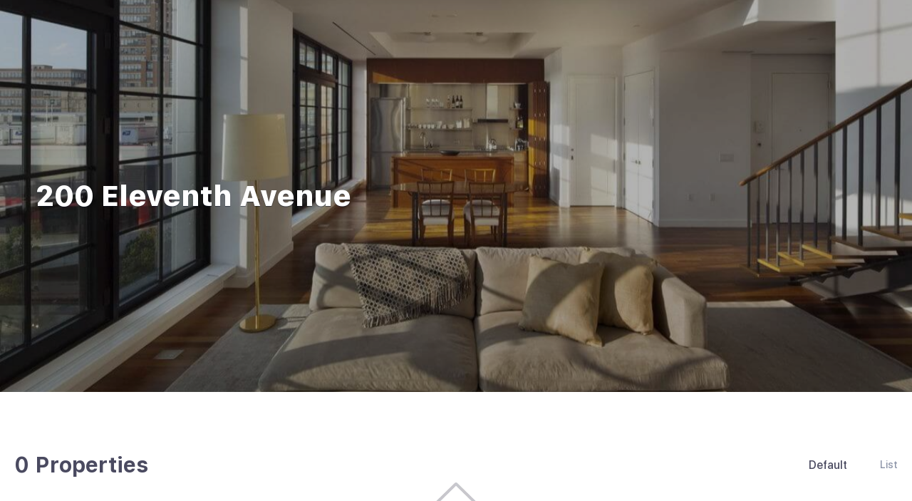

--- FILE ---
content_type: text/html; charset=utf-8
request_url: https://nyc.manhattanmiami.com/200-eleventh-avenue
body_size: 3635
content:
<!doctype html><html lang="en"><head><meta http-equiv="content-type" content="text/html;charset=utf-8"><meta name="viewport" content="width=device-width,initial-scale=1,minimum-scale=1,maximum-scale=1,user-scalable=no"><link rel="dns-prefetch" href="//static.chimeroi.com"><link rel="dns-prefetch" href="//cdn.chime.me"><meta name="format-detection" content="telephone=no"><meta name="mobile-web-app-capable" content="yes"><title>200 Eleventh Avenue | 200 11th Avenue | Chelsea, NYC</title><link rel="canonical" href="https://nyc.manhattanmiami.com/200-eleventh-avenue">   <meta name="google-site-verification" content="AF4FA-o4mzsinz8Qcx9zpbHl9M1LS5m0Fb5B5xokCUk" />  <meta name="title" property="og:title" content="200 Eleventh Avenue | 200 11th Avenue | Chelsea, NYC"><meta name="twitter:card" content="summary_large_image"><meta name="twitter:title" content="200 Eleventh Avenue | 200 11th Avenue | Chelsea, NYC"><meta name="keywords" content="200 Eleventh Avenue"><meta name="description" content="Search new listings for sale at 200 Eleventh Avenue condo in Chelsea neighborhood of NYC. View the latest available listings on Manhattan Miami Real Estate!"><meta property="og:description" content="Search new listings for sale at 200 Eleventh Avenue condo in Chelsea neighborhood of NYC. View the latest available listings on Manhattan Miami Real Estate!"><meta name="twitter:description" content="Search new listings for sale at 200 Eleventh Avenue condo in Chelsea neighborhood of NYC. View the latest available listings on Manhattan Miami Real Estate!"><meta property="og:image:width" content="1200"><meta property="og:image:height" content="630">  <meta property="og:image" content="https://cdn.chime.me/image/fs/sitebuild/202228/10/w1200_original_20853b84-c9a1-4cee-8761-10179ec8a8a0.png"><meta name="twitter:image" content="https://cdn.chime.me/image/fs/sitebuild/202228/10/w1200_original_20853b84-c9a1-4cee-8761-10179ec8a8a0.png"><meta name="theme-color" content="#FFF"><link rel="shortcut icon" href="//static.chimeroi.com/servicetool-temp/202398/1/lofty-website-logo/favicon-32.ico"><link rel="apple-touch-icon" sizes="144x144" href="//static.chimeroi.com/home_pictures/newicon144.png"><link rel="apple-touch-icon" sizes="120x120" href="//static.chimeroi.com/home_pictures/newicon120.png"><link rel="apple-touch-icon" sizes="72x72" href="//static.chimeroi.com/home_pictures/newicon72.png"><link rel="apple-touch-icon" sizes="52x52" href="//static.chimeroi.com/home_pictures/newicon52.png"><meta http-equiv="X-UA-Compatible" content="IE=edge"><link href="//static.chimeroi.com/site-ssr/main-c69f80f7.css" rel="stylesheet"><link href="//static.chimeroi.com/site-ssr/template/1767168338914/template4.css" rel="stylesheet"><link rel="stylesheet" href="/styleAndTheme.css?t=1767370061283&display=block&siteId=12988&pageId=17029582"> <link href="//static.chimeroi.com/site-ssr/modules/md-banner/standard-e9efe1a8.css" rel="stylesheet"><link href="//static.chimeroi.com/site-ssr/modules/md-search-grid-list/template4-67fa64e9.css" rel="stylesheet"><link href="//static.chimeroi.com/site-ssr/modules/md-cta-single-column/new-58d87463.css" rel="stylesheet"><link href="//static.chimeroi.com/site-ssr/modules/md-hero/template2-e0a8c42d.css" rel="stylesheet"><link href="//static.chimeroi.com/site-ssr/modules/md-search-bar/template4-e074de11.css" rel="stylesheet"><link href="//static.chimeroi.com/site-ssr/components/search-result/template4-88e102a1.css" rel="stylesheet"><link href="//static.chimeroi.com/site-ssr/components/searchResult/empty-75d69069.css" rel="stylesheet"> <style type="text/css">.secLogo { top:33px!important; right:70px!important; }
.md-header.newtheme .header-container .logo {min-height:0px!important;}
@media (max-width:767px) {
.secLogo { top:10px!important; right:0px!important; margin-right:0px!important; }
.md-header.newtheme .header-container .logo {margin:14px 5px 14px 3px!important; font-size:14px!important;height:50px!important; }
.md-header.newtheme .header-placeholder {background:rgb(51, 58, 86);}
}
</style> <script>window.lngNsDetail={"lng":"en","ns":{"md-banner":"https://cdn.lofty.com/doc/international/Site/en/md-banner/1662600421037/Site-md-banner.en.json","md-cta-single-column":"https://cdn.lofty.com/doc/international/Site/en/md-cta-single-column/1662600421037/Site-md-cta-single-column.en.json","md-search-bar":"https://cdn.lofty.com/doc/fs/international/20251117/1/801bf773-67b7-4ab7-8817-25511f89ca9d/Site-md-search-bar.en.json","md-search-result":"https://cdn.lofty.com/doc/fs/international/2025722/10/e1e136f3-fa7e-4bb7-b99e-295e61488890/Site-md-search-result.en.json","common":"https://cdn.lofty.com/doc/fs/international/20251027/1/fffd8852-fd74-403a-92b4-b4dc353165b3/Site-common.en.json"}}</script>   <input id="requestId" value="1926298664_1767370061128" hidden> </head><body class="site blank template4"><main id="app" class="page-content"><!--[--><div class="md-banner standard" style="margin-bottom:60px;"><div class="banner single mobile-no-margin" style="min-height:550px;background-color:;"><div class="single-picture" style="background-size:cover;background-position:center;background-repeat:no-repeat;background-image:url(https://cdn.chime.me/image/fs/cmsbuild/2020914/16/original_7875f8a7-0580-417e-a493-515d45cd0ec2-png.webp);background-color:;"></div> <!----> <!----> <!--[--><div class="title-container f-col" style=""><!--[--><div class="title"><!----> <div class="text" style="font-family:var(--mg-title-font);"><p style="font-size: 1em; font-family: var(--font-title); text-align: left; color: #ffffff;">200 Eleventh Avenue</p></div></div> <!----><!--]--> <!----></div><!--]--> <div style="background:rgba(0, 0, 0, 0.3);" class="banner-mask"></div> <!----></div></div><div class="md-search md-search-grid-list template4 grid" style="padding-top:10px;margin-bottom:50px;"><section class="md-listing-search template4" style=""><!----> <div class="search-content"><div class="header"><span class="back iconfont icon-prev"></span> <span class="filters">Filters</span> <span class="reset"><span class="text">Reset</span> <em class="iconfont icon-reset"></em></span></div> <div class="scroll-zone"><!----></div> <div class="oper-btns"><div class="disabled btn save-search"><em class="iconfont icon-heart-fill"></em>Save Search <div class="save-alert-box" style="display:none;">Save your search to get Alerts</div></div> <!----> <div class="btn more-search">0 Properties</div> <!-- snapshot  Show fixed copy in  View Results --> <!----></div></div></section> <div class="md-search-result template4" style="height:auto;" cls="show-search mg-magtop-40 all-screen"><div class="map-result-container" style="display:none;"><!----> <!----></div> <div class="search-result-container"><!----> <div class="search-result-header"><h1 data-from="lofty" class="search-text m0"><!--[--><span>0</span> <span>Properties</span><!--]--></h1> <div class="search-choose"><div class="search-sort"><div class="click-show-list select single"><div class="box-div"><div class="name"></div> <div class="title"><!----> <label class="text"><!----> Default</label> <span class="dropdown_icon iconfont icon-small-down"></span></div> <ul class="list-panel panel-style" style="display:none;"><!--[--><!----> <!--[--><li class="selected"><span>Default</span> <em style="" class="iconfont icon-checked-light"></em></li><li class=""><span>Price-High To Low</span> <em style="display:none;" class="iconfont icon-checked-light"></em></li><li class=""><span>Price-Low To High</span> <em style="display:none;" class="iconfont icon-checked-light"></em></li><li class=""><span>Newest Listings</span> <em style="display:none;" class="iconfont icon-checked-light"></em></li><li class=""><span>Beds (Most)</span> <em style="display:none;" class="iconfont icon-checked-light"></em></li><li class=""><span>Baths (Most)</span> <em style="display:none;" class="iconfont icon-checked-light"></em></li><li class=""><span>Year Built (Newest)</span> <em style="display:none;" class="iconfont icon-checked-light"></em></li><li class=""><span>Square Feet (Biggest)</span> <em style="display:none;" class="iconfont icon-checked-light"></em></li><!--]--><!--]--></ul></div></div></div> <div class="search-switch"><!--[--><div class="switch-item"><span class="name">List</span> <i class="iconfont icon-list-fill"></i></div><!--]--></div></div> <!----></div> <!----> <div class="search-result mg-scrollbar"><div class="empty-right template4 search-empty-status"><img class="" style="" src="https://cdn.chime.me/image/fs/sitebuild/2023913/1/w600_original_53a5129e-900b-469d-bf57-6d6dbcbb859e-png.webp" alt> <div class="des">Oops! This area currently has no listings.</div> <ul class="template4 empty-option-list"><!----> <!----> <li class="option-item"><span class="reset-filter">Reset all filters</span> <span class="reset-tip">or remove one of your filters above to see more properties</span></li></ul> <ul class="template4 isPc hide-map empty-search-conditions"><!--[--><!--]--></ul></div> <!--[--><!----> <!----> <div class="search-seo-template4"><!----></div> <!----><!--]--> <!----></div> <div class="loading" style="display:none;"><div class="loading-box" role="status" aria-label="loading"><div class="loading-anim" aria-hidden="true"></div> <div class="loading-text" aria-hidden="true" label="Loading"></div></div></div></div> <!----></div></div><div class="md-cta-sc new" style="margin-bottom:60px;"><div class="banner single mobile-no-margin" style="min-height:400px;background-color:;padding-top:40px;padding-bottom:40px;"><div class="single-picture" style="background-size:cover;background-position:center;background-repeat:no-repeat;background-image:url(https://cdn.chime.me/image/fs/cmsbuild/202096/11/original_de828271-3c54-43df-9efb-29ca723b0bd6-png.webp);background-color:;"></div> <!----> <!----> <!--[--><div class="media-content column showLayer" style="width:calc(100% - 560px);"><div class="media-info"><div class="title-text"><div class="media-title" role="heading" aria-level="1" style="text-align:;"><p style="font-size: 1em; font-family: var(--font-title); color: #ffffff; text-align: center;">Buying NYC Real Estate FAQs</p></div> <div role="heading" class="media-subtitle" aria-level="3" style="text-align:;"><p style="font-size: 1em; font-family: var(--font-medium); color: #ffffff; text-align: center;"><span style="font-size: 1.25em;">Everything you need to know when buying an apartment in New York City</span></p></div> <div style="display:none;" class="media-shadow"></div></div> <!----> <!--[--><!--]--></div> <!--[--><div class="banner-button count-1" style="justify-content:center;"><!--[--><a href="https://www.manhattanmiami.com/resources/buying-an-apartment-in-nyc" class="btn-item" rel="noopener noreferrer" target="_self" aria-label="Learn More" style="background-color:;border-color:;font-family:var(--font-title);font-size:14px;"><span class="button-text">Learn More</span> <i class="iconfont icon-arrow-up" style="display:none;"></i></a><!--]--></div> <div class="content-mask" style="background-color:rgba(0,0,0,0);"></div><!--]--></div><!--]--> <div style="background:rgba(8, 17, 38, 0.3);" class="banner-mask"></div> <!----></div></div><!----><!--]--></main> <a href="/18f00cbc922baws932d8b0key1095?type=ssr" rel="nofollow" style="display:none"></a>  <script>function runGlobalScript(){
                    <!-- ContentCodes Chime Free Plugin Pack START --> 
<script>
(function(w,d,s,l,i){w[l]=w[l]||[];w[l].push({'gtm.start': new Date().getTime(),event:'gtm.js'});var f=d.getElementsByTagName(s)[0], j=d.createElement(s),dl=l!='dataLayer'?'&l='+l:'';j.async=true;j.src= 'https://www.googletagmanager.com/gtm.js?id='+i+dl;f.parentNode.insertBefore(j,f); })(window,document,'script','dataLayer','GTM-WPRKTJS');
</script> 
<noscript>
<iframe src="https://www.googletagmanager.com/ns.html?id=GTM-WPRKTJS" height="0" width="0" style="display:none;visibility:hidden"></iframe>
</noscript> 
<!-- ContentCodes Chime Free Plugin Pack END --> 
                };</script>  <div id="teleported"></div></body></html>

--- FILE ---
content_type: text/css
request_url: https://static.chimeroi.com/site-ssr/main-c69f80f7.css
body_size: 14301
content:
.video-box.ytb{position:relative;width:100%;height:100%}.video-box.ytb .video-wrap{width:100%;height:100%}.video-box.ytb .video-wrap iframe{max-width:none;width:100%;height:100%}

.video-box.vimeo{position:relative;width:100%;height:100%}.video-box.vimeo .video-wrap{height:100%;width:100%}.video-box.vimeo .video-wrap #iframe-embed{height:100%;width:100%}.video-box.vimeo .video-wrap #iframe-embed iframe{max-width:none;width:100%;height:100%}.video-box.vimeo .video-action{position:absolute}.video-box.vimeo .video-action .iconfont{position:absolute;width:36px;height:36px;left:20px;bottom:20px;font-size:16px;color:#fff;border-radius:4px;z-index:9;cursor:pointer;text-align:center;vertical-align:middle;line-height:36px}.video-box.vimeo .video-action .iconfont::after{background:#282828;opacity:0.3;border-radius:4px;position:absolute;left:0;top:0;width:100%;height:100%;content:'';z-index:-1}

.video-box.fb{position:relative;width:100%;height:100%}.video-box.fb.mobile{z-index:2}.video-box.fb .video-wrap{height:100%;width:100%}.video-box.fb .video-wrap .fb-video{width:100% !important;height:100% !important;text-align:center}.video-box.fb .video-wrap .fb-video span{width:100% !important;height:100% !important;display:flex;align-items:center;justify-content:center}.video-box.fb .video-action{position:absolute}.video-box.fb .video-action .iconfont{position:absolute;width:36px;height:36px;left:20px;bottom:20px;font-size:16px;color:#fff;border-radius:4px;z-index:9;cursor:pointer;text-align:center;vertical-align:middle;line-height:36px}.video-box.fb .video-action .iconfont::after{background:#282828;opacity:0.3;border-radius:4px;position:absolute;left:0;top:0;width:100%;height:100%;content:'';z-index:-1}

.video-box.def{width:100%;height:100%}.video-box.def video{width:100%;height:100%}

.img-box{position:relative;overflow:hidden}.img-box .loading-box{position:absolute;background-color:#ffffff;left:0;right:0;top:0;bottom:0}.img-box .img-content{position:absolute;left:0;right:0;top:0;bottom:0}.img-box .img-content>img{width:100%;height:100%;-o-object-fit:cover;object-fit:cover}

.pop.fadeIn{top:50%;left:50%;transform:translate(-50%, -50%)}.pop.fadeIn-enter-active,.pop.fadeIn-leave-active{transition:opacity 0.3s ease}.pop.fadeIn-enter,.pop.fadeIn-leave-to{opacity:0}.pop.bottomToUp{top:auto;left:50%;bottom:0;transform:translate(-50%, 0)}.pop.bottomToUp-enter-active,.pop.bottomToUp-leave-active{transition:transform ease 0.3s}.pop.bottomToUp-enter,.pop.bottomToUp-leave-to{transform:translate(-50%, 100%)}.pop.leftToRight{top:50%;left:0;right:auto;transform:translate(0, -50%)}.pop.leftToRight-enter-active,.pop.leftToRight-leave-active{transition:transform ease 0.3s}.pop.leftToRight-enter,.pop.leftToRight-leave-to{transform:translate(-100%, -50%)}.pop.fadeInRight{top:50%;left:auto;right:0;transform:translate(0, -50%)}.pop.fadeInRight-enter-active,.pop.fadeInRight-leave-active{transition:transform ease 0.3s}.pop.fadeInRight-enter,.pop.fadeInRight-leave-to{transform:translate(100%, -50%)}.pop.scale{top:50%;left:50%;transform:translate(-50%, -50%) scale(1);opacity:1;transition:all ease 0.3s}.pop.scale-enter-active,.pop.scale-leave-active{transition:all ease 0.3s}.pop.scale-enter{transform:translate(-50%, -50%) scale(0.6);opacity:1}.pop.scale-leave-to{transform:translate(-50%, -50%) scale(1);opacity:0}

.input_container{display:flex;align-items:center;justify-content:space-between;width:100%;height:100%;position:relative;box-sizing:border-box;border:solid 1px var(--color-border)}.input_container.standard{box-shadow:inset 0 2px 4px 0 rgba(0,0,0,0.1);border:solid 1px var(--color-border)}.input_container.broker{border:solid 1px #dadada;border-radius:5px}.input_container.template4{border:solid 2px #d6dae8}.input_container.template1{border-radius:2px;box-shadow:inset 0 2px 4px 0 rgba(0,0,0,0.1);border:solid 1px #d5d5d5}.input_container.standard.readonly .input{color:#202437}.input_container.template4.readonly .input{color:#4a4a60}.input_container.template1.readonly .input{color:#202437}.input_container:hover,.input_container.focus{border-color:var(--g-btn-background)}.input_container.disabled{border:solid 1px #ebecf1;background:#f8f9fd}.input_container.disabled.hover,.input_container.disabled.focus{border:solid 1px #ebecf1}.input_container .input_wrap{position:relative;flex:1 0 0;display:flex;height:100%}.input_container .input_wrap .input{width:100%;height:100%;outline:none;border:0 !important;box-shadow:none;border-radius:0;background:transparent;box-sizing:border-box;padding:0 10px;height:100% !important;background-color:transparent !important;box-shadow:none !important;font-size:14px;min-height:30px}.input_container .input_wrap .input.rpad35{padding-right:35px}.input_container .input_wrap .input.lpad35{padding-left:45px}.input_container .input_wrap .input.left{text-align:left}.input_container .input_wrap .input.center{text-align:center}.input_container .input_wrap .input.right{text-align:right}.input_container .input_wrap .input ::placeholder{line-height:normal}.input_container .input_wrap .search{position:absolute;z-index:1;left:0;top:0;height:100%;width:45px;display:flex;align-items:center;justify-content:center;color:#cccccc;cursor:pointer}.input_container .input_wrap .clear{position:absolute;z-index:1;right:0;top:0;cursor:pointer;height:100%;width:30px;display:flex;align-items:center;justify-content:center;color:#cccccc}

.im-select-dropdown{min-width:300px;padding-top:5px;position:absolute;top:100%;width:100%;z-index:var(--level-high);background:#fff;max-height:300px;overflow:auto}.im-select-dropdown.drop_left{left:0}.im-select-dropdown.drop_right{right:0}.im-select-dropdown::-webkit-scrollbar{width:0 !important}.im-select-dropdown .im-sel-container{width:100%;border-radius:2px}.im-select-dropdown.standard{border:solid 1px #ebecf1}.im-select-dropdown.template4{border:solid 1px #d6dae8}.im-select-dropdown.template1{border:solid 1px #d5d5d5}.im-select-dropdown.broker{box-shadow:2px 2px 10px 0 rgba(0,10,30,0.1)}

.im-select{position:relative;width:100%;height:100%;cursor:pointer}.im-select .im-select-body{padding:0 10px}.im-select .ct-select .drop_icon{display:flex;align-content:center;justify-content:center;margin-right:10px}@media screen and (max-width: 800px){.im-select .ct-select .drop_icon{padding-right:17px}}.im-select .ct-select .drop_icon .iconfont{transition:transform 0.3s}.im-select .ct-select .drop_icon .iconfont.rotate{transform:rotate(180deg)}.im-select .ct-select .labels{display:flex;justify-content:flex-start;overflow:hidden;max-width:100%}.im-select .ct-select .labels .label-pd{padding-left:10px}.im-select .ct-select .labels .ellipse{width:100%;overflow:hidden;text-overflow:ellipsis;white-space:nowrap}.im-select .ct-select.standard .iconfont{font-size:16px;color:#6b7282}.im-select .ct-select.template4 .iconfont{font-size:18px;color:#8b93a7;font-weight:bold}.im-select .ct-select.template1 .iconfont{color:#6b7282}.im-select .ct-select.broker .iconfont{color:#6b7282}.im-select .searchInput{width:100%;height:40px;display:flex;justify-content:flex-start;align-items:center;border-bottom:1px solid #e2e4ea;font-size:16px;margin-bottom:5px}.im-select .searchInput.standard{border-bottom-color:#e2e4ea}.im-select .searchInput.standard .searchIcon{font-size:inherit;color:#c6c8d1}.im-select .searchInput.template1{border-bottom-color:#dcdcdc}.im-select .searchInput.template1 .searchIcon{font-size:inherit;color:#505050}.im-select .searchInput.template4{border-bottom-color:#e2e4ea}.im-select .searchInput.template4 .searchIcon{font-size:inherit;color:#6b7282}.im-select .searchInput .input{flex:1 0 0;border:none;box-shadow:none;height:100%;padding-left:5px}.im-select .help-item{padding:0;height:40px;line-height:40px;display:flex}.im-select .customInputClass{cursor:pointer}.im-select .customInputClass[readonly]{color:var(--color-text)}.zoom-in-top-enter{opacity:0;transform:scaleY(0)}.zoom-in-top-enter-active,.zoom-in-top-leave-active{transform:scaleY(1);opacity:1;transform-origin:center top;transition:transform 300ms cubic-bezier(0.23, 1, 0.32, 1),opacity 300ms cubic-bezier(0.23, 1, 0.32, 1)}.zoom-in-top-leave-active{transform:scaleY(0);opacity:0}.fade-enter{opacity:0;transform:scale(0, 0)}.fade-enter-active,.fade-leave-active{opacity:1;transform:scale(1, 1);transform-origin:center center;transition:transform 300ms cubic-bezier(0.23, 1, 0.32, 1),opacity 300ms cubic-bezier(0.23, 1, 0.32, 1)}.fade-leave-active{opacity:0;transform:scale(0, 0)}

.comp-im-checkbox{position:relative;overflow:hidden}.comp-im-checkbox .label{cursor:pointer;width:15px;height:15px;box-shadow:inset 0 2px 4px 0 rgba(0,0,0,0.1);border:solid 1px var(--color-border);background-color:var(--g-bg-color);display:flex;align-items:center;justify-content:center}.comp-im-checkbox .label .checkicon{font-size:0;color:var(--g-btn-background)}.comp-im-checkbox .im-checkbox-ele{position:absolute;z-index:-100;left:-99999px;right:-99999px}.comp-im-checkbox .im-checkbox-ele:checked+.label .checkicon{font-size:13px}

.im-select-option{cursor:pointer;padding:0 10px}.im-select-option .item{padding:0;height:40px;line-height:40px;display:flex;color:var(--g-text-color)}.im-select-option .item .label{flex:1 0 0;overflow:hidden;text-overflow:ellipsis;white-space:nowrap}.im-select-option .item .icon{display:flex;align-items:center;justify-content:center}.im-select-option .item.selected{color:var(--g-btn-background)}.im-select-option .item.standard.disabled,.im-select-option .item.template4.disabled,.im-select-option .item.template1.disabled{color:#e4e7ed}

.im-option-group .title{height:40px;display:flex;align-items:center;justify-content:flex-start;width:100%;overflow:hidden;text-overflow:ellipsis;white-space:nowrap;color:var(--color-text);font-family:var(--font-medium);padding-left:10px}

.im-tag-container{display:inline-block}.im-tag-container .im-tag{width:auto;display:flex;align-items:center;justify-content:flex-start}.im-tag-container .im-tag .content{max-width:150px;display:flex;align-items:center;justify-content:center}.im-tag-container .im-tag .content .ellipsis{width:100%;text-overflow:ellipsis;white-space:nowrap;overflow:hidden}.im-tag-container .im-tag .close{cursor:pointer}.im-tag-container .im-tag.default{background-color:#f4f4f5;border:1px solid #e9e9eb;color:#909399;height:24px;margin-left:6px;font-size:12px;border-radius:4px}.im-tag-container .im-tag.default .content{padding:0 8px;max-width:120px}.im-tag-container .im-tag.default .close{padding-right:10px;height:100%;display:flex;align-items:center;justify-content:center;color:#dadce2}.im-tag-container .im-tag.default .close .iconfont{font-size:10px}.im-tag-container .im-tag.standard{border:solid 1px #ebecf1;height:30px;color:#202437;font-size:14px}.im-tag-container .im-tag.standard .content{padding:0 10px 0 10px}.im-tag-container .im-tag.standard .close{padding:10px;height:100%;display:flex;align-items:center;justify-content:center;color:#dadce2}.im-tag-container .im-tag.standard .close .iconfont{font-size:12px}.im-tag-container .im-tag.template1{border:solid 1px #c8c8c8;color:#505050;font-size:14px;height:30px}.im-tag-container .im-tag.template1 .content{padding:0 8px 0 10px}.im-tag-container .im-tag.template1 .close{padding:10px;height:100%;display:flex;align-items:center;justify-content:center;color:#c8c8c8}.im-tag-container .im-tag.template1 .close .iconfont{font-size:12px}.im-tag-container .im-tag.template4{color:#4a4a60;font-size:14px;height:26px}.im-tag-container .im-tag.template4 .content{padding:0 8px 0 8px;border:solid 2px #d6dae8;border-right:none;height:100%}.im-tag-container .im-tag.template4 .close{height:100%;width:26px;background-color:#bfc9e4;display:flex;align-items:center;justify-content:center;color:#fff}.im-tag-container .im-tag.template4 .close .iconfont{font-size:12px}.fade-enter{opacity:0;transform:scale(0, 0)}.fade-enter-active,.fade-leave-active{opacity:1;transform:scale(1, 1);transform-origin:center center;transition:transform 500ms cubic-bezier(0.23, 1, 0.32, 1),opacity 500ms cubic-bezier(0.23, 1, 0.32, 1)}.fade-leave-active{opacity:0;transform:scale(0, 0)}

.picker-column{flex:1;overflow:hidden;font-size:16px}.picker-column .ellipsis{overflow:hidden;white-space:nowrap;text-overflow:ellipsis}.picker-column .wrapper{transition-timing-function:cubic-bezier(0.23, 1, 0.68, 1)}.picker-column .item{display:flex;align-items:center;justify-content:center;padding:0 4px;color:#000}.picker-column .item.disabled{cursor:not-allowed;opacity:.3}

.im-m-picker .toolbar{display:flex;align-items:center;justify-content:space-between;height:44px}.im-m-picker .cancel,.im-m-picker .confirm{height:100%;padding:0 8px;font-size:14px;background-color:transparent;border:none;cursor:pointer}.im-m-picker .cancel:active,.im-m-picker .confirm:active{opacity:.7}.im-m-picker .confirm{color:#576b95}.im-m-picker .cancel{color:#969799}.im-m-picker .title{max-width:50%;font-weight:500;font-size:16px;line-height:20px;text-align:center}.im-m-picker .ellipsis{overflow:hidden;white-space:nowrap;text-overflow:ellipsis}.im-m-picker .loading{position:absolute;top:0;right:0;bottom:0;left:0;z-index:2;display:flex;align-items:center;justify-content:center;color:#1989fa;background-color:rgba(255,255,255,0.9)}.im-m-picker .frame{position:absolute;top:50%;right:8px;left:8px;z-index:3;transform:translateY(-50%);pointer-events:none}.im-m-picker .frame::after{position:absolute;box-sizing:border-box;content:' ';pointer-events:none;top:-50%;bottom:-50%;left:-50%;right:-50%;border:0 solid #ebedf0;transform:scale(0.5);border-width:1px 0}.im-m-picker .mask{position:absolute;top:0;left:0;z-index:2;width:100%;height:100%;background-image:linear-gradient(180deg, rgba(255,255,255,0.9), rgba(255,255,255,0.4)),linear-gradient(0deg, rgba(255,255,255,0.9), rgba(255,255,255,0.4));background-repeat:no-repeat;background-position:top, bottom;backface-visibility:hidden;pointer-events:none}.im-m-picker .columns{position:relative;display:flex;cursor:grab}

.m-calendar{background:#fff}

.fade-in-linear-enter-active,.fade-in-linear-leave-active{transition:opacity 200ms linear}.fade-in-linear-enter,.fade-in-linear-leave,.fade-in-linear-leave-active{opacity:0}.el-fade-in-linear-enter-active,.el-fade-in-linear-leave-active{transition:opacity 200ms linear}.el-fade-in-linear-enter,.el-fade-in-linear-leave,.el-fade-in-linear-leave-active{opacity:0}.el-fade-in-enter-active,.el-fade-in-leave-active{transition:all 0.3s cubic-bezier(0.55, 0, 0.1, 1)}.el-fade-in-enter,.el-fade-in-leave-active{opacity:0}.el-zoom-in-center-enter-active,.el-zoom-in-center-leave-active{transition:all 0.3s cubic-bezier(0.55, 0, 0.1, 1)}.el-zoom-in-center-enter,.el-zoom-in-center-leave-active{opacity:0;transform:scaleX(0)}.el-zoom-in-top-enter-active,.el-zoom-in-top-leave-active{opacity:1;transform:scaleY(1);transition:transform 300ms cubic-bezier(0.23, 1, 0.32, 1),opacity 300ms cubic-bezier(0.23, 1, 0.32, 1);transform-origin:center top}.el-zoom-in-top-enter,.el-zoom-in-top-leave-active{opacity:0;transform:scaleY(0)}.el-zoom-in-bottom-enter-active,.el-zoom-in-bottom-leave-active{opacity:1;transform:scaleY(1);transition:transform 300ms cubic-bezier(0.23, 1, 0.32, 1),opacity 300ms cubic-bezier(0.23, 1, 0.32, 1);transform-origin:center bottom}.el-zoom-in-bottom-enter,.el-zoom-in-bottom-leave-active{opacity:0;transform:scaleY(0)}.el-zoom-in-left-enter-active,.el-zoom-in-left-leave-active{opacity:1;transform:scale(1, 1);transition:transform 300ms cubic-bezier(0.23, 1, 0.32, 1),opacity 300ms cubic-bezier(0.23, 1, 0.32, 1);transform-origin:top left}.el-zoom-in-left-enter,.el-zoom-in-left-leave-active{opacity:0;transform:scale(0.45, 0.45)}.popper{z-index:var(--level-high)}.popper .arrow,.popper .arrow::before{position:absolute;width:8px;height:8px;background:inherit}.popper .arrow{visibility:hidden}.popper .arrow::before{visibility:visible;content:'';transform:rotate(45deg);border:1px solid;border-color:inherit}.popper[data-popper-placement^='top']>.arrow{bottom:-4px;border-top-color:transparent;border-left-color:transparent}.popper[data-popper-placement^='bottom']>.arrow{top:-4px;border-right-color:transparent;border-bottom-color:transparent}.popper[data-popper-placement^='left']>.arrow{right:-4px;border-left-color:transparent;border-bottom-color:transparent}.popper[data-popper-placement^='right']>.arrow{left:-4px;border-top-color:transparent;border-right-color:transparent}

.an-layer{position:fixed;top:0;right:0;bottom:0;left:0;z-index:calc(var(--level-subhigh) - 1)}.an-layer .an-layer-mask{position:absolute;top:0;right:0;bottom:0;left:0;background:rgba(25,25,25,0.6);transition:opacity 0.3s ease}.an-layer .an-layer-container{position:absolute;max-width:100%;transition:all 0.3s ease;display:inline-block;z-index:1}.fade-in-enter-from .an-layer-mask,.fade-in-leave-to .an-layer-mask,.right-in-enter-from .an-layer-mask,.right-in-leave-to .an-layer-mask,.fade-in-enter-from .an-layer-container,.fade-in-leave-to .an-layer-container{opacity:0}.right-in.an-layer-container{right:0}.right-in-enter-from .an-layer-container,.right-in-leave-to .an-layer-container{transform:translate3d(100%, 0, 0)}

.site-wrap-box{display:flex}

.cms-module-operation-button{font-family:'font-SF-500'}.cms-module-operation-button .module-editor{padding:0 15px;border-radius:4px;box-shadow:0 1px 5px 0 rgba(0,0,0,0.2);background-color:#ffffff;height:40px;line-height:40px;position:absolute;right:20px;top:20px;z-index:5001;display:none}.cms-module-operation-button .module-editor>.iconfont{cursor:pointer;text-align:center;height:40px;line-height:40px;display:inline-block;flex:1;position:relative;color:#797e8b;font-size:18px;margin-right:15px}.cms-module-operation-button .module-editor>.iconfont:last-child{margin-right:0}.cms-module-operation-button .module-editor>.iconfont:hover{color:var(--primary-color)}.cms-module-operation-button .module-editor>.iconfont.icon-delete:hover{color:#f0454c}.cms-module-operation-button .module-editor .icon-handle{cursor:move;font-size:14px;margin-top:2px}.cms-module-operation-button .module-editor .more-operation{display:flex;align-items:center;position:relative;padding:0 0 0 15px}.cms-module-operation-button .module-editor .more-operation:after{content:'';background-color:#ebecf1;width:1px;height:20px;position:absolute;left:0}.cms-module-operation-button .module-editor .more-operation .more-operation-list .iconfont{color:#797e8b;font-size:18px;cursor:pointer}.cms-module-operation-button .module-editor .more-operation .more-operation-list .iconfont:hover{color:var(--primary-color)}.cms-module-operation-button .module-editor .more-operation .more-operation-list .more-list{position:absolute;width:160px;padding:10px;right:-15px;border-radius:2px;background-color:#fff;top:calc(100% + 4px)}.cms-module-operation-button .module-editor .more-operation .more-operation-list .more-list li{font-size:0;padding:0px 10px;cursor:pointer;border-radius:2px;line-height:32px;height:36px;color:#515666;text-align:left}.cms-module-operation-button .module-editor .more-operation .more-operation-list .more-list li span{font-size:14px;margin-left:10px}.cms-module-operation-button .module-editor .more-operation .more-operation-list .more-list li .iconfont{font-size:16px;margin:0}.cms-module-operation-button .module-editor .more-operation .more-operation-list .more-list li .iconfont.icon-Vector:before{transform:translateY(1px);display:inline-block}.cms-module-operation-button .module-editor .more-operation .more-operation-list .more-list li:hover{background:#f6f7fb}.cms-module-operation-button .cms-module-group-name{display:none}.module-selected{position:relative;overflow:visible !important}.module-selected .cms-module-mask{position:absolute;top:0;left:0;width:calc(100% - 4px);height:calc(100% - 4px);border:solid 2px var(--primary-color);background-color:var(--primary-transparent-20);z-index:5000}.module-selected .cms-module-group-name{display:block;position:absolute;top:0;left:0;font-size:12px;font-weight:500;color:#fff;padding:0 15px 0 10px;line-height:20px;background-color:var(--primary-color);border-bottom-right-radius:20px}.module-selected .cms-module-operation-button{font-family:font-normal, font-light, Helvetica Neue, Helvetica, Verdana, Arial;display:block}.module-selected .cms-module-operation-button .module-editor{display:flex;align-items:center}

.md-lazy{width:100%;height:300px;position:relative}.md-lazy.md-header{height:60px}.md-lazy.md-header .loading-text{display:none}.md-lazy.md-search,.md-lazy.md-hero{height:100vh}

.site-title{font-family:var(--mg-title-font);color:var(--g-primary-color);text-align:var(--mg-title-align);line-height:var(--mg-title-line-height);white-space:unset;overflow:unset;text-overflow:unset}.site-title.left{text-align:left}.site-title.center{text-align:center}.site-title.right{text-align:right}@media (max-width: 600px){.site-title{line-height:var(--mg-title-line-height-mobile)}}.site-title h1,.site-title h2,.site-title h3,.site-title h4,.site-title h5,.site-title h6{margin:0;padding:0;line-height:inherit}

.site-subtitle{font-family:var(--mg-sub-title-font);font-size:var(--mg-sub-title-size);color:var(--g-text-color);text-align:var(--mg-sub-title-align);line-height:var(--mg-sub-title-line-height);white-space:unset;overflow:unset;text-overflow:unset}.site-subtitle.left{text-align:left}.site-subtitle.center{text-align:center}.site-subtitle.right{text-align:right}@media (max-width: 600px){.site-subtitle{font-size:var(--mg-sub-title-size-mobile);line-height:var(--mg-sub-title-line-height-mobile)}}.site-subtitle h1,.site-subtitle h2,.site-subtitle h3,.site-subtitle h4,.site-subtitle h5,.site-subtitle h6{margin:0;padding:0;line-height:inherit}

.site-p{color:var(--g-text-color);line-height:1.5}.site-p.normal{font-family:var(--font-normal)}.site-p.light{font-family:var(--font-light)}.site-p.bold{font-family:var(--font-bold)}.site-p.left{text-align:left}.site-p.center{text-align:center}.site-p.right{text-align:right}

.site-button{display:inline-flex;justify-content:center;align-items:center;cursor:pointer;padding:2px 20px 0;border:1px solid;position:relative;font-family:var(--mg-button-font);box-sizing:border-box}.site-button.normal{border-color:var(--g-btn-background);background-color:var(--g-btn-background);color:var(--g-btn-color)}.site-button.plain{background-color:transparent;border-color:var(--g-btn-background);color:var(--g-btn-background)}.site-button:hover::after{content:'';background:rgba(25,25,25,0.1);position:absolute;top:0;left:0;width:100%;height:100%}

.coming-soon-pop.coming-soon-pop.coming-soon-pop.coming-soon-pop.coming-soon-pop{position:fixed;z-index:999999999;left:0px;top:0px;right:0px;bottom:0px;display:flex;justify-content:center;align-items:center}.coming-soon-pop.coming-soon-pop.coming-soon-pop.coming-soon-pop.coming-soon-pop::before{content:'';position:absolute;left:0px;top:0px;right:0px;bottom:0px;background:url(//cdn.chime.me/image/fs/sitebuild/2024123/7/w800_original_f27475b1-dd51-4feb-b226-bab2f47a5718.png) no-repeat;background-position:center;background-size:cover;background-color:#cccccc}.coming-soon-pop.coming-soon-pop.coming-soon-pop.coming-soon-pop.coming-soon-pop::after{content:'';position:absolute;left:0px;top:0px;right:0px;bottom:0px;background:linear-gradient(118.52deg, rgba(25,25,25,0) 42.96%, rgba(25,25,25,0.5) 92.02%),linear-gradient(236.27deg, rgba(0,0,0,0) 49.49%, rgba(0,0,0,0.5) 109.41%),linear-gradient(64.18deg, rgba(0,0,0,0) 38.86%, rgba(0,0,0,0.5) 96.49%),linear-gradient(289.24deg, rgba(0,0,0,0) 45.93%, rgba(0,0,0,0.5) 99.15%),linear-gradient(0deg, rgba(0,0,0,0.6), rgba(0,0,0,0.6))}.coming-soon-pop.coming-soon-pop.coming-soon-pop.coming-soon-pop.coming-soon-pop .coming-soon-content{position:relative;z-index:1;color:#fff;width:800px;text-align:center}.coming-soon-pop.coming-soon-pop.coming-soon-pop.coming-soon-pop.coming-soon-pop .coming-soon-content .coming-soon-title{font-size:90px;line-height:1.5}.coming-soon-pop.coming-soon-pop.coming-soon-pop.coming-soon-pop.coming-soon-pop .coming-soon-content .coming-soon-desc{font-size:20px;line-height:2;margin-top:20px}.coming-soon-pop.coming-soon-pop.coming-soon-pop.coming-soon-pop.coming-soon-pop .coming-soon-content .coming-soon-link{display:inline-flex;font-size:16px;line-height:2;margin-top:30px;opacity:0.7;cursor:pointer;position:relative;border-bottom:1px solid #ffffff99}.coming-soon-pop.coming-soon-pop.coming-soon-pop.coming-soon-pop.coming-soon-pop .coming-soon-content .coming-soon-link .iconfont{font-size:20px;line-height:32px;margin-left:5px}.coming-soon-pop.coming-soon-pop.coming-soon-pop.coming-soon-pop.coming-soon-pop .coming-soon-content .coming-soon-link::before{content:'';width:0;height:1px;position:absolute;left:0;bottom:-1px;background:#fff;transition:.3s ease;display:block}.coming-soon-pop.coming-soon-pop.coming-soon-pop.coming-soon-pop.coming-soon-pop .coming-soon-content .coming-soon-link:hover:before{width:100%}.coming-soon-pop.coming-soon-pop.coming-soon-pop.coming-soon-pop.coming-soon-pop .coming-soon-social{position:absolute;bottom:50px;color:#fff;z-index:1;text-align:center;padding:0 20px 0 10px}.coming-soon-pop.coming-soon-pop.coming-soon-pop.coming-soon-pop.coming-soon-pop .coming-soon-social .share-item{width:30px;height:30px;border:1px solid #fff;border-radius:50%;margin-left:10px;cursor:pointer;display:inline-flex;justify-content:center;align-items:center;opacity:0.7;margin-top:10px;opacity:0.5}.coming-soon-pop.coming-soon-pop.coming-soon-pop.coming-soon-pop.coming-soon-pop .coming-soon-social .share-item:hover{opacity:1}@media (max-width: 600px){.coming-soon-pop.coming-soon-pop.coming-soon-pop.coming-soon-pop.coming-soon-pop .coming-soon-content{padding:0 20px}.coming-soon-pop.coming-soon-pop.coming-soon-pop.coming-soon-pop.coming-soon-pop .coming-soon-content .coming-soon-title{font-size:45px}.coming-soon-pop.coming-soon-pop.coming-soon-pop.coming-soon-pop.coming-soon-pop .coming-soon-content .coming-soon-desc{font-size:16px}.coming-soon-pop.coming-soon-pop.coming-soon-pop.coming-soon-pop.coming-soon-pop .coming-soon-content .coming-soon-link{font-size:14px}.coming-soon-pop.coming-soon-pop.coming-soon-pop.coming-soon-pop.coming-soon-pop .coming-soon-social{bottom:30px}}

.register-phone-valid-container h2.title[data-v-1830f4af]{font-size:24px;font-weight:700;line-height:30px;text-align:center;color:#191919;margin-top:40px}.register-phone-valid-container h3.subTitle[data-v-1830f4af]{font-size:14px;font-weight:400;line-height:20px;text-align:center;color:#505050;margin:15px auto 30px}.register-phone-valid-container .phone-valid-img[data-v-1830f4af]{text-align:center;margin-bottom:30px}.register-phone-valid-container .phone-valid-img #svgImg[data-v-1830f4af]{fill:var(--color-theme)}.register-phone-valid-container .phone-valid-content[data-v-1830f4af]{display:flex;flex-direction:column;gap:30px}.register-phone-valid-container .phone-valid-content .intro[data-v-1830f4af]{display:flex;flex-direction:column;align-items:center;gap:4px}.register-phone-valid-container .phone-valid-content .intro .intro-text[data-v-1830f4af]{font-size:12px;line-height:20px;color:#505050}.register-phone-valid-container .phone-valid-content .intro .register-phone-number[data-v-1830f4af]{font-size:14px;line-height:20px;color:#191919}.register-phone-valid-container .phone-valid-content .verification-code-wrap .verification-code-title[data-v-1830f4af]{text-align:center;font-size:12px;line-height:20px;color:#505050;margin-bottom:10px}.register-phone-valid-container .phone-valid-content .verification-code-wrap .verification-code[data-v-1830f4af]{display:flex;justify-content:space-between}.register-phone-valid-container .phone-valid-content .verification-code-wrap .verification-code .code[data-v-1830f4af]{width:48px;height:48px;border:1px solid #dadada;outline:none;box-shadow:none;border-radius:5px;font-size:22px;font-weight:500;line-height:30px;color:#191919;text-align:center}.register-phone-valid-container .phone-valid-content .send-to-phone[data-v-1830f4af]{display:flex;align-items:center;justify-content:center;font-size:12px;line-height:20px;color:#505050;user-select:none}.register-phone-valid-container .phone-valid-content .send-to-phone .send-btn[data-v-1830f4af]{font-weight:600;color:var(--color-theme);padding:0 3px;text-decoration:underline;cursor:pointer}.register-phone-valid-container .phone-valid-content .send-to-phone .send-btn[disabled='true'][data-v-1830f4af]{opacity:0.4;cursor:no-drop}.register-phone-valid-container .phone-valid-content .send-to-phone .countdown[data-v-1830f4af]{width:32px;color:var(--color-theme)}.register-phone-valid-container .phone-valid-content .register-phone-button-wrap[data-v-1830f4af]{display:flex;gap:20px}.register-phone-valid-container .phone-valid-content .register-phone-button-wrap .button-back[data-v-1830f4af],.register-phone-valid-container .phone-valid-content .register-phone-button-wrap .button-next[data-v-1830f4af]{flex:1;height:40px;padding:10px 20px;font-size:16px;border-radius:5px}.register-phone-valid-container .phone-valid-content .register-phone-button-wrap .button-back[data-v-1830f4af]:hover::after,.register-phone-valid-container .phone-valid-content .register-phone-button-wrap .button-next[data-v-1830f4af]:hover::after{display:none}.register-phone-valid-container .phone-valid-content .register-phone-button-wrap .button-back[disabled][data-v-1830f4af],.register-phone-valid-container .phone-valid-content .register-phone-button-wrap .button-next[disabled][data-v-1830f4af]{opacity:0.4;cursor:no-drop}.register-phone-valid-container .phone-valid-content .later-text[data-v-1830f4af]{font-size:12px;line-height:20px;text-align:center;color:var(--color-theme);margin-bottom:30px;cursor:pointer}.register-phone-valid-container .phone-valid-content .later-text[data-v-1830f4af]:hover{text-decoration:underline}

.register-finish-page[data-v-f3f84c8c]{display:flex;flex-direction:column;justify-content:space-between;align-items:center;height:100%}.register-finish-page .finish-page-content[data-v-f3f84c8c]{flex:1;display:flex;flex-direction:column;justify-content:center;align-items:center}.register-finish-page .finish-page-content .finish-page-img[data-v-f3f84c8c]{flex-shrink:0;margin-bottom:30px}.register-finish-page .finish-page-content .finish-page-title[data-v-f3f84c8c]{font-size:24px;font-weight:700;line-height:30px;text-align:center;color:#191919}.register-finish-page .finish-page-content .finish-page-subTitle[data-v-f3f84c8c]{margin-top:20px;font-size:14px;line-height:20px;text-align:center;color:#505050}.register-finish-page .finish-page-button[data-v-f3f84c8c]{width:100%;margin:30px 0}.register-finish-page .site-button[data-v-f3f84c8c]{height:40px;padding:10px 20px;font-size:16px;border-radius:5px}

.register-describe-container{display:flex;flex-direction:column;justify-content:space-between;align-items:center;height:100%}.register-describe-container h2{flex-shrink:0;font-size:24px;font-weight:700;line-height:30px;color:#191919;margin-bottom:20px}.register-describe-container .describe-list{flex:1;display:flex;flex-direction:column;justify-content:space-between;align-items:center;width:100%}.register-describe-container .describe-list .describe-item{width:100%;padding:20px 0;text-align:center;border:1px solid transparent;border-radius:12px;cursor:pointer}.register-describe-container .describe-list .describe-item .describe-icon .svgImg{fill:var(--color-theme)}.register-describe-container .describe-list .describe-item .label{font-size:14px;font-weight:500;line-height:20px;color:#191919;margin-top:30px}.register-describe-container .describe-list .describe-item:hover,.register-describe-container .describe-list .describe-item.active{border-color:var(--color-theme)}

.register-finish-page[data-v-42041d11]{display:flex;flex-direction:column;justify-content:space-between;align-items:center;height:100%}.register-finish-page .finish-page-content[data-v-42041d11]{flex:1;display:flex;flex-direction:column;justify-content:center;align-items:center}.register-finish-page .finish-page-content .finish-page-img[data-v-42041d11]{flex-shrink:0;margin-bottom:30px}.register-finish-page .finish-page-content .finish-page-title[data-v-42041d11]{font-size:24px;font-weight:700;line-height:30px;text-align:center;color:#191919}.register-finish-page .finish-page-content .finish-page-subTitle[data-v-42041d11]{margin-top:20px;font-size:14px;line-height:20px;text-align:center;color:#505050}.register-finish-page .finish-page-button[data-v-42041d11]{width:100%;margin:30px 0}.register-finish-page .site-button[data-v-42041d11]{height:40px;padding:10px 20px;font-size:16px;border-radius:5px}

.register-questions-container{height:100%}.register-questions-container h2{flex-shrink:0;font-size:24px;font-weight:700;line-height:30px;color:#191919;text-align:center}.register-questions-container .register-questions-list{margin-top:40px;display:flex;flex-direction:column;align-items:center;gap:20px}.register-questions-container .register-questions-list .register-questions-item{display:flex;align-items:center;gap:15px;width:100%;padding:25px 15px;border:1px solid rgba(25,25,25,0.1);border-radius:12px;cursor:pointer}.register-questions-container .register-questions-list .register-questions-item .register-questions-icon{flex-shrink:0;width:50px;height:50px;line-height:50px;font-size:20px;text-align:center;position:relative}.register-questions-container .register-questions-list .register-questions-item .register-questions-icon::before{content:'';width:100%;height:100%;border-radius:50%;background:var(--color-theme);opacity:0.1;position:absolute;top:0;left:0;right:0;bottom:0}.register-questions-container .register-questions-list .register-questions-item .register-questions-icon i{color:var(--color-theme);opacity:1}.register-questions-container .register-questions-list .register-questions-item .register-questions-label{font-size:14px;font-weight:500;line-height:20px;color:#191919}.register-questions-container .register-questions-list .register-questions-item:hover,.register-questions-container .register-questions-list .register-questions-item.active{border-color:var(--color-theme)}.register-questions-container .previous-btn{font-size:14px;line-height:20px;text-align:center;color:#a8a8a8;margin-top:150px;cursor:pointer}.register-questions-container .previous-btn:hover{text-decoration:underline}

.register-questions-pop .pop .icon-close{z-index:100}@media (max-width: 600px){.register-questions-pop .pop{width:calc(100% - 30px)}}.register-questions-pop .questions-container{position:relative;width:400px;min-height:560px;margin:0 auto}@media (max-width: 600px){.register-questions-pop .questions-container{width:100%}}.register-questions-pop .questions-container .questions-bg{position:absolute;z-index:3;width:100%;height:530px;padding:40px 30px;box-sizing:border-box}.register-questions-pop .questions-container .questions-bg2{position:absolute;z-index:2;width:calc(100% - 40px);height:525px;margin:20px 20px 0}.register-questions-pop .questions-container .questions-bg3{position:absolute;z-index:1;width:calc(100% - 80px);height:520px;margin:40px 40px 0}.register-questions-pop .questions-container .questions-bg,.register-questions-pop .questions-container .questions-bg2,.register-questions-pop .questions-container .questions-bg3{top:0;left:0;right:0;border-radius:24px;background:#fff;box-shadow:0px 5px 65px 0px rgba(0,0,0,0.1) inset,0px 5px 15px 0px rgba(0,0,0,0.1) inset,0px 5px 15px 0px rgba(0,0,0,0.1) inset,0px 5px 15px 0px rgba(0,0,0,0.03)}.register-questions-pop .questions-container .register-finish-page{justify-content:center}.register-questions-pop .questions-container .register-finish-page .finish-page-content{flex:none}.register-questions-pop .questions-container .register-finish-page .finish-page-button{margin-bottom:0px}

.new-register-phone-valid-pop .new-register-phone-valid-container{width:400px;min-height:600px;box-sizing:border-box;padding:0 30px;margin:0 auto;overflow:hidden;background-color:#ffffff;box-shadow:0 2px 12px 0 rgba(0,0,0,0.1);border-radius:8px}@media (max-width: 600px){.new-register-phone-valid-pop .new-register-phone-valid-container{width:100%;padding:0 15px}}.new-register-phone-valid-pop .register-finish-page{min-height:600px}@media (max-width: 600px){.new-register-phone-valid-pop .pop{width:calc(100% - 30px)}}.new-register-phone-valid-pop .pop .icon-close{top:15px;right:20px}

@font-face{font-family:'swiper-icons';src:url("data:application/font-woff;charset=utf-8;base64, [base64]//wADZ2x5ZgAAAywAAADMAAAD2MHtryVoZWFkAAABbAAAADAAAAA2E2+eoWhoZWEAAAGcAAAAHwAAACQC9gDzaG10eAAAAigAAAAZAAAArgJkABFsb2NhAAAC0AAAAFoAAABaFQAUGG1heHAAAAG8AAAAHwAAACAAcABAbmFtZQAAA/gAAAE5AAACXvFdBwlwb3N0AAAFNAAAAGIAAACE5s74hXjaY2BkYGAAYpf5Hu/j+W2+MnAzMYDAzaX6QjD6/4//Bxj5GA8AuRwMYGkAPywL13jaY2BkYGA88P8Agx4j+/8fQDYfA1AEBWgDAIB2BOoAeNpjYGRgYNBh4GdgYgABEMnIABJzYNADCQAACWgAsQB42mNgYfzCOIGBlYGB0YcxjYGBwR1Kf2WQZGhhYGBiYGVmgAFGBiQQkOaawtDAoMBQxXjg/wEGPcYDDA4wNUA2CCgwsAAAO4EL6gAAeNpj2M0gyAACqxgGNWBkZ2D4/wMA+xkDdgAAAHjaY2BgYGaAYBkGRgYQiAHyGMF8FgYHIM3DwMHABGQrMOgyWDLEM1T9/w8UBfEMgLzE////P/5//f/V/xv+r4eaAAeMbAxwIUYmIMHEgKYAYjUcsDAwsLKxc3BycfPw8jEQA/[base64]/uznmfPFBNODM2K7MTQ45YEAZqGP81AmGGcF3iPqOop0r1SPTaTbVkfUe4HXj97wYE+yNwWYxwWu4v1ugWHgo3S1XdZEVqWM7ET0cfnLGxWfkgR42o2PvWrDMBSFj/IHLaF0zKjRgdiVMwScNRAoWUoH78Y2icB/yIY09An6AH2Bdu/UB+yxopYshQiEvnvu0dURgDt8QeC8PDw7Fpji3fEA4z/PEJ6YOB5hKh4dj3EvXhxPqH/SKUY3rJ7srZ4FZnh1PMAtPhwP6fl2PMJMPDgeQ4rY8YT6Gzao0eAEA409DuggmTnFnOcSCiEiLMgxCiTI6Cq5DZUd3Qmp10vO0LaLTd2cjN4fOumlc7lUYbSQcZFkutRG7g6JKZKy0RmdLY680CDnEJ+UMkpFFe1RN7nxdVpXrC4aTtnaurOnYercZg2YVmLN/d/gczfEimrE/fs/bOuq29Zmn8tloORaXgZgGa78yO9/cnXm2BpaGvq25Dv9S4E9+5SIc9PqupJKhYFSSl47+Qcr1mYNAAAAeNptw0cKwkAAAMDZJA8Q7OUJvkLsPfZ6zFVERPy8qHh2YER+3i/BP83vIBLLySsoKimrqKqpa2hp6+jq6RsYGhmbmJqZSy0sraxtbO3sHRydnEMU4uR6yx7JJXveP7WrDycAAAAAAAH//wACeNpjYGRgYOABYhkgZgJCZgZNBkYGLQZtIJsFLMYAAAw3ALgAeNolizEKgDAQBCchRbC2sFER0YD6qVQiBCv/H9ezGI6Z5XBAw8CBK/m5iQQVauVbXLnOrMZv2oLdKFa8Pjuru2hJzGabmOSLzNMzvutpB3N42mNgZGBg4GKQYzBhYMxJLMlj4GBgAYow/P/PAJJhLM6sSoWKfWCAAwDAjgbRAAB42mNgYGBkAIIbCZo5IPrmUn0hGA0AO8EFTQAA") format("woff");font-weight:400;font-style:normal}:root{--swiper-theme-color: #007aff}:host{position:relative;display:block;margin-left:auto;margin-right:auto;z-index:1}.swiper{margin-left:auto;margin-right:auto;position:relative;overflow:hidden;overflow:clip;list-style:none;padding:0;z-index:1;display:block}.swiper-vertical>.swiper-wrapper{flex-direction:column}.swiper-wrapper{position:relative;width:100%;height:100%;z-index:1;display:flex;transition-property:transform;transition-timing-function:var(--swiper-wrapper-transition-timing-function, initial);box-sizing:content-box}.swiper-android .swiper-slide,.swiper-ios .swiper-slide,.swiper-wrapper{transform:translate3d(0px, 0, 0)}.swiper-horizontal{touch-action:pan-y}.swiper-vertical{touch-action:pan-x}.swiper-slide{flex-shrink:0;width:100%;height:100%;position:relative;transition-property:transform;display:block}.swiper-slide-invisible-blank{visibility:hidden}.swiper-autoheight,.swiper-autoheight .swiper-slide{height:auto}.swiper-autoheight .swiper-wrapper{align-items:flex-start;transition-property:transform, height}.swiper-backface-hidden .swiper-slide{transform:translateZ(0);backface-visibility:hidden}.swiper-3d.swiper-css-mode .swiper-wrapper{perspective:1200px}.swiper-3d .swiper-wrapper{transform-style:preserve-3d}.swiper-3d{perspective:1200px}.swiper-3d .swiper-slide,.swiper-3d .swiper-cube-shadow{transform-style:preserve-3d}.swiper-css-mode>.swiper-wrapper{overflow:auto;scrollbar-width:none;-ms-overflow-style:none}.swiper-css-mode>.swiper-wrapper::-webkit-scrollbar{display:none}.swiper-css-mode>.swiper-wrapper>.swiper-slide{scroll-snap-align:start start}.swiper-css-mode.swiper-horizontal>.swiper-wrapper{scroll-snap-type:x mandatory}.swiper-css-mode.swiper-vertical>.swiper-wrapper{scroll-snap-type:y mandatory}.swiper-css-mode.swiper-free-mode>.swiper-wrapper{scroll-snap-type:none}.swiper-css-mode.swiper-free-mode>.swiper-wrapper>.swiper-slide{scroll-snap-align:none}.swiper-css-mode.swiper-centered>.swiper-wrapper::before{content:'';flex-shrink:0;order:9999}.swiper-css-mode.swiper-centered>.swiper-wrapper>.swiper-slide{scroll-snap-align:center center;scroll-snap-stop:always}.swiper-css-mode.swiper-centered.swiper-horizontal>.swiper-wrapper>.swiper-slide:first-child{margin-inline-start:var(--swiper-centered-offset-before)}.swiper-css-mode.swiper-centered.swiper-horizontal>.swiper-wrapper::before{height:100%;min-height:1px;width:var(--swiper-centered-offset-after)}.swiper-css-mode.swiper-centered.swiper-vertical>.swiper-wrapper>.swiper-slide:first-child{margin-block-start:var(--swiper-centered-offset-before)}.swiper-css-mode.swiper-centered.swiper-vertical>.swiper-wrapper::before{width:100%;min-width:1px;height:var(--swiper-centered-offset-after)}.swiper-3d .swiper-slide-shadow,.swiper-3d .swiper-slide-shadow-left,.swiper-3d .swiper-slide-shadow-right,.swiper-3d .swiper-slide-shadow-top,.swiper-3d .swiper-slide-shadow-bottom,.swiper-3d .swiper-slide-shadow,.swiper-3d .swiper-slide-shadow-left,.swiper-3d .swiper-slide-shadow-right,.swiper-3d .swiper-slide-shadow-top,.swiper-3d .swiper-slide-shadow-bottom{position:absolute;left:0;top:0;width:100%;height:100%;pointer-events:none;z-index:10}.swiper-3d .swiper-slide-shadow{background:rgba(0,0,0,0.15)}.swiper-3d .swiper-slide-shadow-left{background-image:linear-gradient(to left, rgba(0,0,0,0.5), rgba(0,0,0,0))}.swiper-3d .swiper-slide-shadow-right{background-image:linear-gradient(to right, rgba(0,0,0,0.5), rgba(0,0,0,0))}.swiper-3d .swiper-slide-shadow-top{background-image:linear-gradient(to top, rgba(0,0,0,0.5), rgba(0,0,0,0))}.swiper-3d .swiper-slide-shadow-bottom{background-image:linear-gradient(to bottom, rgba(0,0,0,0.5), rgba(0,0,0,0))}.swiper-lazy-preloader{width:42px;height:42px;position:absolute;left:50%;top:50%;margin-left:-21px;margin-top:-21px;z-index:10;transform-origin:50%;box-sizing:border-box;border:4px solid var(--swiper-preloader-color, var(--swiper-theme-color));border-radius:50%;border-top-color:transparent}.swiper:not(.swiper-watch-progress) .swiper-lazy-preloader,.swiper-watch-progress .swiper-slide-visible .swiper-lazy-preloader{animation:swiper-preloader-spin 1s infinite linear}.swiper-lazy-preloader-white{--swiper-preloader-color: #fff}.swiper-lazy-preloader-black{--swiper-preloader-color: #000}@keyframes swiper-preloader-spin{0%{transform:rotate(0deg)}100%{transform:rotate(360deg)}}

:root{--swiper-navigation-size: 44px}.swiper-button-prev,.swiper-button-next{position:absolute;top:var(--swiper-navigation-top-offset, 50%);width:calc(var(--swiper-navigation-size) / 44 * 27);height:var(--swiper-navigation-size);margin-top:calc(0px - (var(--swiper-navigation-size) / 2));z-index:10;cursor:pointer;display:flex;align-items:center;justify-content:center;color:var(--swiper-navigation-color, var(--swiper-theme-color))}.swiper-button-prev.swiper-button-disabled,.swiper-button-next.swiper-button-disabled{opacity:0.35;cursor:auto;pointer-events:none}.swiper-button-prev.swiper-button-hidden,.swiper-button-next.swiper-button-hidden{opacity:0;cursor:auto;pointer-events:none}.swiper-navigation-disabled .swiper-button-prev,.swiper-navigation-disabled .swiper-button-next{display:none !important}.swiper-button-prev svg,.swiper-button-next svg{width:100%;height:100%;object-fit:contain;transform-origin:center}.swiper-rtl .swiper-button-prev svg,.swiper-rtl .swiper-button-next svg{transform:rotate(180deg)}.swiper-button-prev,.swiper-rtl .swiper-button-next{left:var(--swiper-navigation-sides-offset, 10px);right:auto}.swiper-button-next,.swiper-rtl .swiper-button-prev{right:var(--swiper-navigation-sides-offset, 10px);left:auto}.swiper-button-lock{display:none}.swiper-button-prev:after,.swiper-button-next:after{font-family:swiper-icons;font-size:var(--swiper-navigation-size);text-transform:none !important;letter-spacing:0;font-variant:initial;line-height:1}.swiper-button-prev:after,.swiper-rtl .swiper-button-next:after{content:'prev'}.swiper-button-next,.swiper-rtl .swiper-button-prev{right:var(--swiper-navigation-sides-offset, 10px);left:auto}.swiper-button-next:after,.swiper-rtl .swiper-button-prev:after{content:'next'}

.swiper-pagination{position:absolute;text-align:center;transition:300ms opacity;transform:translate3d(0, 0, 0);z-index:10}.swiper-pagination.swiper-pagination-hidden{opacity:0}.swiper-pagination-disabled>.swiper-pagination,.swiper-pagination.swiper-pagination-disabled{display:none !important}.swiper-pagination-fraction,.swiper-pagination-custom,.swiper-horizontal>.swiper-pagination-bullets,.swiper-pagination-bullets.swiper-pagination-horizontal{bottom:var(--swiper-pagination-bottom, 8px);top:var(--swiper-pagination-top, auto);left:0;width:100%}.swiper-pagination-bullets-dynamic{overflow:hidden;font-size:0}.swiper-pagination-bullets-dynamic .swiper-pagination-bullet{transform:scale(0.33);position:relative}.swiper-pagination-bullets-dynamic .swiper-pagination-bullet-active{transform:scale(1)}.swiper-pagination-bullets-dynamic .swiper-pagination-bullet-active-main{transform:scale(1)}.swiper-pagination-bullets-dynamic .swiper-pagination-bullet-active-prev{transform:scale(0.66)}.swiper-pagination-bullets-dynamic .swiper-pagination-bullet-active-prev-prev{transform:scale(0.33)}.swiper-pagination-bullets-dynamic .swiper-pagination-bullet-active-next{transform:scale(0.66)}.swiper-pagination-bullets-dynamic .swiper-pagination-bullet-active-next-next{transform:scale(0.33)}.swiper-pagination-bullet{width:var(--swiper-pagination-bullet-width, var(--swiper-pagination-bullet-size, 8px));height:var(--swiper-pagination-bullet-height, var(--swiper-pagination-bullet-size, 8px));display:inline-block;border-radius:var(--swiper-pagination-bullet-border-radius, 50%);background:var(--swiper-pagination-bullet-inactive-color, #000);opacity:var(--swiper-pagination-bullet-inactive-opacity, 0.2)}button.swiper-pagination-bullet{border:none;margin:0;padding:0;box-shadow:none;appearance:none}.swiper-pagination-clickable .swiper-pagination-bullet{cursor:pointer}.swiper-pagination-bullet:only-child{display:none !important}.swiper-pagination-bullet-active{opacity:var(--swiper-pagination-bullet-opacity, 1);background:var(--swiper-pagination-color, var(--swiper-theme-color))}.swiper-vertical>.swiper-pagination-bullets,.swiper-pagination-vertical.swiper-pagination-bullets{right:var(--swiper-pagination-right, 8px);left:var(--swiper-pagination-left, auto);top:50%;transform:translate3d(0px, -50%, 0)}.swiper-vertical>.swiper-pagination-bullets .swiper-pagination-bullet,.swiper-pagination-vertical.swiper-pagination-bullets .swiper-pagination-bullet{margin:var(--swiper-pagination-bullet-vertical-gap, 6px) 0;display:block}.swiper-vertical>.swiper-pagination-bullets.swiper-pagination-bullets-dynamic,.swiper-pagination-vertical.swiper-pagination-bullets.swiper-pagination-bullets-dynamic{top:50%;transform:translateY(-50%);width:8px}.swiper-vertical>.swiper-pagination-bullets.swiper-pagination-bullets-dynamic .swiper-pagination-bullet,.swiper-pagination-vertical.swiper-pagination-bullets.swiper-pagination-bullets-dynamic .swiper-pagination-bullet{display:inline-block;transition:200ms transform, 200ms top}.swiper-horizontal>.swiper-pagination-bullets .swiper-pagination-bullet,.swiper-pagination-horizontal.swiper-pagination-bullets .swiper-pagination-bullet{margin:0 var(--swiper-pagination-bullet-horizontal-gap, 4px)}.swiper-horizontal>.swiper-pagination-bullets.swiper-pagination-bullets-dynamic,.swiper-pagination-horizontal.swiper-pagination-bullets.swiper-pagination-bullets-dynamic{left:50%;transform:translateX(-50%);white-space:nowrap}.swiper-horizontal>.swiper-pagination-bullets.swiper-pagination-bullets-dynamic .swiper-pagination-bullet,.swiper-pagination-horizontal.swiper-pagination-bullets.swiper-pagination-bullets-dynamic .swiper-pagination-bullet{transition:200ms transform, 200ms left}.swiper-horizontal.swiper-rtl>.swiper-pagination-bullets-dynamic .swiper-pagination-bullet{transition:200ms transform, 200ms right}.swiper-pagination-fraction{color:var(--swiper-pagination-fraction-color, inherit)}.swiper-pagination-progressbar{background:var(--swiper-pagination-progressbar-bg-color, rgba(0,0,0,0.25));position:absolute}.swiper-pagination-progressbar .swiper-pagination-progressbar-fill{background:var(--swiper-pagination-color, var(--swiper-theme-color));position:absolute;left:0;top:0;width:100%;height:100%;transform:scale(0);transform-origin:left top}.swiper-rtl .swiper-pagination-progressbar .swiper-pagination-progressbar-fill{transform-origin:right top}.swiper-horizontal>.swiper-pagination-progressbar,.swiper-pagination-progressbar.swiper-pagination-horizontal,.swiper-vertical>.swiper-pagination-progressbar.swiper-pagination-progressbar-opposite,.swiper-pagination-progressbar.swiper-pagination-vertical.swiper-pagination-progressbar-opposite{width:100%;height:var(--swiper-pagination-progressbar-size, 4px);left:0;top:0}.swiper-vertical>.swiper-pagination-progressbar,.swiper-pagination-progressbar.swiper-pagination-vertical,.swiper-horizontal>.swiper-pagination-progressbar.swiper-pagination-progressbar-opposite,.swiper-pagination-progressbar.swiper-pagination-horizontal.swiper-pagination-progressbar-opposite{width:var(--swiper-pagination-progressbar-size, 4px);height:100%;left:0;top:0}.swiper-pagination-lock{display:none}


.swiper-fade.swiper-free-mode .swiper-slide{transition-timing-function:ease-out}.swiper-fade .swiper-slide{pointer-events:none;transition-property:opacity}.swiper-fade .swiper-slide .swiper-slide{pointer-events:none}.swiper-fade .swiper-slide-active,.swiper-fade .swiper-slide-active .swiper-slide-active{pointer-events:auto}


.swiper-free-mode>.swiper-wrapper{transition-timing-function:ease-out;margin:0 auto}

.swiper-creative .swiper-slide{backface-visibility:hidden;overflow:hidden;transition-property:transform, opacity, height}

.site-switch{width:24px;height:10px;border-radius:5px;display:inline-flex;background:#d0d0d0;justify-content:flex-start;margin:0px 8px;cursor:pointer}.site-switch .site-switch-cursor{width:12px;height:12px;background:#fff;border:solid 1px #ff781d;border-radius:50%;transform:translateY(-1px)}.site-switch.on{background:#ff781d;justify-content:flex-end}

.out-sharing-pop .pop-mask{z-index:calc(var(--level-high) - 1)}.out-sharing-pop .pop{line-height:1.5;background:#fff;width:720px;z-index:var(--level-high)}.out-sharing-pop .out-sharing-content{padding:30px}.out-sharing-pop .out-sharing-title{text-transform:uppercase;border-bottom:1px solid #dadada80;line-height:70px;font-size:20px;font-family:var(--font-bold);padding-left:30px;padding-right:30px}.out-sharing-pop .site-switch{width:40px;height:20px;border-radius:10px;flex-shrink:0}.out-sharing-pop .site-switch .site-switch-cursor{width:16px;height:16px;transform:translate(2px, 2px);border:0px solid}.out-sharing-pop .site-switch.on{background:var(--g-primary-color)}.out-sharing-pop .site-switch.on .site-switch-cursor{transform:translate(-2px, 2px)}.out-sharing-pop .out-sharing-div{display:flex;justify-content:space-between;align-items:center;margin-bottom:8px}.out-sharing-pop .out-sharing-div .out-sharing-desc{font-size:14px;font-family:var(--font-bold);color:#191919}.out-sharing-pop .out-sharing-p{font-size:12px;color:#505050}.out-sharing-pop .out-sharing-note-title{color:#505050;font-size:12px;font-family:var(--font-bold);margin-bottom:10px;font-size:14px}.out-sharing-pop .out-sharing-note{border:1px solid #dadada80;background:#dadada19;padding:10px;border-radius:4;margin-top:30px}.out-sharing-pop .out-sharing-note .out-sharing-p{display:flex}.out-sharing-pop .out-sharing-note .out-sharing-p .disc{width:5px;height:5px;background:#A8A8A8;border-radius:50%;flex-shrink:0;flex-grow:0;margin-right:10px;margin-top:6px}.out-sharing-pop .out-sharing-note .out-sharing-p .desc{flex:1}.out-sharing-pop .out-sharing-note .out-sharing-p+.out-sharing-p{margin-top:10px}.out-sharing-pop .out-sharing-footer{display:flex;justify-content:flex-end;border-top:1px solid #dadada80;font-size:14px;line-height:1.5;padding:20px 30px}.out-sharing-pop .out-sharing-footer .cancel{color:#505050;cursor:pointer;width:100px;height:40px;margin-right:10px;background:transparent}.out-sharing-pop .out-sharing-footer .confirm{color:#fff;background:var(--g-primary-color);width:100px;height:40px}@media (max-width: 600px){.out-sharing-pop .pop{width:345px}}

.cookie-preference{width:800px;background:var(--g-bg-color);--var-padding: 20px}.cookie-preference div.head-title{color:var(--g-primary-color);font-family:var(--font-bold);padding:var(--var-padding);font-size:20px;padding-right:40px}.cookie-preference div.diag-content{border-top:1px solid var(--color-border);border-bottom:1px solid var(--color-border);padding:var(--var-padding)}.cookie-preference div.diag-content div.nav-swiper{width:100%}.cookie-preference div.diag-content div.nav-swiper .swiper-slide{width:auto;border-bottom:3px solid transparent;cursor:pointer;font-size:14px;color:var(--g-text-color)}.cookie-preference div.diag-content div.nav-swiper .swiper-slide.nav-active{font-family:var(--font-bold);color:var(--mg-button-background);border-color:var(--mg-button-background)}.cookie-preference div.diag-content div.content-swiper{padding:var(--var-padding) 0}.cookie-preference div.diag-content div.content-swiper div.desc{font-size:16px;line-height:1.71;color:var(--color-label)}.cookie-preference div.diag-content div.content-swiper ul{margin-top:var(--var-padding);margin-left:20px}.cookie-preference div.diag-content div.content-swiper ul li{font-size:14px;line-height:1.71;color:var(--color-label)}.cookie-preference div.diag-content div.content-swiper ul li .text{display:flex;gap:5px}.cookie-preference div.diag-content div.content-swiper ul li .text::before{content:'';flex-shrink:0;display:block;width:5px;height:5px;border-radius:50%;margin-right:5px;margin-top:9px;background:var(--color-label)}.cookie-preference div.diag-content div.content-swiper .open-switch{display:flex;align-items:center;justify-content:flex-end;padding-top:30px}.cookie-preference div.diag-content div.content-swiper .open-switch .site-switch{width:40px;padding:2px 1px;height:20px;border-radius:10px}.cookie-preference div.diag-content div.content-swiper .open-switch .site-switch .site-switch-cursor{width:16px;height:16px;box-shadow:0px 2px 5px 0px #0000001a;border:none;transform:translateY(0px)}.cookie-preference div.diag-content div.content-swiper .open-switch .site-switch.on{background-color:var(--g-btn-background)}.cookie-preference div.diag-content div.content-swiper .open-switch.disabled .site-switch{cursor:not-allowed}.cookie-preference div.diag-content div.content-swiper .open-switch.disabled .site-switch.on{opacity:0.85}.cookie-preference div.diag-footer{padding:var(--var-padding)}.cookie-preference div.diag-footer .coo-tools{display:flex;justify-content:flex-end;align-items:center}.cookie-preference div.diag-footer div.coo-btn{margin-left:20px;cursor:pointer;padding:0 40px;font-family:var(--font-medium);height:40px;line-height:40px;white-space:nowrap}.cookie-preference div.diag-footer div.coo-btn.reject,.cookie-preference div.diag-footer div.coo-btn.save{color:var(--g-btn-background);border:1px solid var(--g-btn-background)}.cookie-preference div.diag-footer div.coo-btn.allow{color:var(--g-btn-color);background:var(--g-btn-background)}.cookie-preference div.diag-footer .share-tip{margin-top:15px;text-align:right;font-weight:400;font-size:16px;line-height:1.5}.cookie-preference div.diag-footer .share-tip .cookie-share-link{cursor:pointer;color:var(--g-btn-background);text-decoration:underline}@media (max-width: 800px){.cookie-preference{width:100vw;--var-padding: 15px}.cookie-preference div.diag-content{border-bottom:none}.cookie-preference div.diag-content div.content-swiper .open-switch{justify-content:flex-start}.cookie-preference div.diag-footer{flex-wrap:wrap;flex-direction:column}.cookie-preference div.diag-footer .coo-tools{display:block}.cookie-preference div.diag-footer div.coo-btn{flex:1;padding:0;margin:0;text-align:center;width:100%}.cookie-preference div.diag-footer div.coo-btn+div.coo-btn{margin-top:20px}}.cookie-preference-pop.pop{z-index:var(--level-high)}@media (max-width: 800px){.cookie-preference-pop.pop.fadeIn{top:auto;bottom:0;transform:translate(-50%, 0%)}}.cookie-preference-pop-mask.pop-mask{z-index:calc(var(--level-high) - 1)}

.md-evaluation-banner.copyright{display:flex;position:fixed;bottom:0;width:100%;justify-content:space-around;padding:7px 0 5px;background-color:rgba(25,25,25,0.7);color:#fff;font-family:var(--font-medium);font-weight:normal;z-index:3}.md-evaluation-banner.copyright .chime .link{text-decoration:underline}.md-evaluation-banner.copyright .chime .reserved{display:block}.md-evaluation-banner.copyright .chime,.md-evaluation-banner.copyright .service,.md-evaluation-banner.copyright .policy{padding:0 15px}@media (max-width: 800px){.md-evaluation-banner.copyright{height:100px;background-color:rgba(0,0,0,0.3);flex-direction:column;text-align:left;justify-content:center}}.no-footer-has-copyright{padding-bottom:85px}

.global-goto-top{position:fixed;z-index:var(--level-sublow, 10);left:18px;bottom:20px;width:48px;height:48px;border-radius:50%;cursor:pointer;background-color:var(--g-bg-color);box-shadow:0px 2px 5px 0px rgba(25,25,25,0.3)}@media (max-width: 800px){.global-goto-top{left:auto;right:15px;bottom:85px}}.global-goto-top .iconfont{position:absolute;top:50%;left:50%;transform:translate(-50%, -50%);color:var(--g-primary-color);font-weight:bold;font-size:18px}

.md-goto-top .btn-top{background-color:var(--g-btn-background, var(--color-theme, #03c9ff))}@media (max-width: 800px){.md-goto-top .btn-top{right:18px}}.md-goto-top .btn-top .icon-arrow-down{transform:translate(-50%, -50%) rotate(180deg);color:#fff}

body.use_mls_french div.breadcrumb-container{display:none}body.use_mls_adjust_position_banner .listing-detail-banner .detail-info-imgs .swiper-box .swiper-img img,body.use_mls_adjust_position_banner .sold-detail-banner .swiper .swiper-box .swiper-img img,body.use_mls_adjust_position_banner .md-compliance-check .img-swiper-wrapper .slot-wraper .swiper-box img{object-fit:cover;object-position:bottom right}

.intall-closely-plugin{height:60px;position:fixed;bottom:0;width:100%;background:#ffffff;box-shadow:0px -4px 10px rgba(0,10,30,0.1);z-index:calc(var(--level-subhigh) - 3);display:flex;justify-content:space-between;align-items:center;padding:10px 15px}.intall-closely-plugin .closely-icon{display:flex;align-items:center}.intall-closely-plugin .closely-icon .iconfont.icon-close-light{font-size:16px;color:#a8a8a8;margin-right:15px}.intall-closely-plugin .closely-icon .app-name{color:#191919;font-size:16px;line-height:20px;font-family:var(--font-medium);margin-left:8px;white-space:nowrap}.intall-closely-plugin .closely-icon img{width:17px;height:20px}.intall-closely-plugin .install-plugin{background:#3b6ef1;font-family:var(--font-bold);border-radius:5px;display:block;color:#fff;line-height:40px;font-size:14px;padding:0 20px}

.ly-col{display:flex}.fade-in{transition:opacity ease-out}.fade-in-enter-from{opacity:0}.fade-in-enter-to{opacity:1}.shift-left{transition:transform ease, opacity ease}.shift-left-enter-from{transform:translateX(100%);opacity:0}.shift-left-enter-to{transform:translateX(0);opacity:1}.shift-right{transition:transform ease, opacity ease}.shift-right-enter-from{transform:translateX(-100%);opacity:0}.shift-right-enter-to{transform:translateX(0);opacity:1}.appear-up{transition:clip-path ease}.appear-up-enter-from{clip-path:polygon(0% 0%, 100% 0%, 100% 0%, 0% 0%)}.appear-up-enter-to{clip-path:none}.appear-down{transition:clip-path ease, transform ease, opacity ease}.appear-down-enter-from{clip-path:polygon(0% 100%, 100% 100%, 100% 100%, 0% 100%);transform:translate3d(0, 100%, 0);opacity:0}.appear-down-enter-to{clip-path:none;transform:translate3d(0, 0, 0);opacity:1}:root{--box-shadow: inset 0 2px 4px 0 rgba(0, 0, 0, 0.1);--label-font-size: 14px;--radius-input: 0px;--level-low: 1;--level-sublow: 100;--level-medium: 200;--level-subhigh: 300;--level-high: 400;--mg-title-size-mobile: 20px;--mg-title-line-height: 1.5;--mg-title-line-height-mobile: 1.5;--mg-title-letter-spacing: 0;--mg-title-letter-spacing-mobile: 0;--mg-sub-title-font: var(--font-medium);--mg-sub-title-size: 16px;--mg-sub-title-size-mobile: 14px;--mg-sub-title-align: left;--mg-sub-title-line-height: 1.5;--mg-sub-title-line-height-mobile: 1.5;--color-success: #20c472;--color-error: #f0454c;--color-link: #4c84ff;--color-title: #2d4251;--color-text: #505050;--color-label: #505050;--color-info: #505050;--color-disable: #a8a8a8;--color-holder: #c6c8d1;--mg-title-color: var(--g-primary-color);--mg-button-color: var(--g-btn-color);--mg-button-background: var(--g-btn-background);--color-theme: var(--g-btn-background);--color-border: #dadada}*{box-sizing:border-box;-webkit-tap-highlight-color:rgba(255,255,255,0);-webkit-touch-callout:none}.seo{display:none}:root{--module-width: 1340px}@media (min-width: 1500px){:root{--module-width: 90vw}}html{text-size-adjust:100%;-webkit-text-size-adjust:100%;-webkit-overflow-scrolling:touch;width:100%;height:100%;margin:0;padding:0;border:none;font-family:sans-serif}body{font-family:var(--font-normal);font-style:normal;font-weight:normal;font-variant:normal;text-transform:none;-webkit-font-smoothing:antialiased;-moz-osx-font-smoothing:grayscale;width:100%;margin:0;padding:0;overflow-x:hidden;font-size:14px}@media (max-width: 1080px){body{font-size:12px}}main{background:#fff}h1,h2,h3,h4,h5,h6{font-size:1em}h3,h4,h5,h6{font-weight:500}.skiptranslate{display:none !important}body,p,h1,h2,h3,h4,h5,h6,ul,ol,figure,li{padding:0;margin:0}ul,ol{list-style:none}a{text-decoration:none}button{border:none;cursor:pointer}input,textarea,select{font-family:var(--font-normal);outline:none;background-color:#fff;appearance:none;-webkit-appearance:none;box-shadow:var(--box-shadow);border:solid 1px var(--color-border);border-radius:var(--radius-input, 0px)}textarea{resize:none;overflow:auto}input[type='submit'],button{outline:none;cursor:pointer;box-shadow:none;border:none;appearance:none;-webkit-appearance:none;border-radius:var(--radius-button, 0px);font-family:var(--mg-button-font, var(--font-bold))}input[type='submit']:focus{border:initial}input::-ms-clear{display:none;width:0;height:0}input[type='number']{appearance:textfield;-moz-appearance:textfield}input[type='checkbox']{appearance:checkbox;-webkit-appearance:checkbox}input::-webkit-inner-spin-button,input::-webkit-outer-spin-button{-webkit-appearance:none}input:-webkit-autofill,textarea:-webkit-autofill,select:-webkit-autofill{background-color:#fff;box-shadow:0 0 0 1000px white inset}input::-webkit-contacts-auto-fill-button{visibility:hidden;display:none;pointer-events:none;position:absolute;right:0}input[readonly],textarea[readonly]{color:#999999;box-shadow:none}::-webkit-search-cancel-button{display:none}::-webkit-input-placeholder{color:var(--color-holder);font-size:14px}::-moz-placeholder{color:var(--color-holder);font-size:14px}::-ms-input-placeholder{color:var(--color-holder);font-size:14px}form{margin:0}a,a:hover,a:visited,a:active{color:inherit;-webkit-tap-highlight-color:rgba(255,255,255,0);background:none}a[href='javascript:void(0);'],a[href=''],a:not([href]){cursor:default}img{border:none}img:not([src]),img[src='']{visibility:hidden;border:none;min-width:1px}[tabindex],video:focus{outline:none}.clearfix{zoom:1}.clearfix:after{content:' ';display:table;clear:both}.overflow-hidden{overflow:hidden !important}.hidden-scrollbar{scrollbar-width:none}.hidden-scrollbar::-webkit-scrollbar{width:0}.no-wrap{white-space:nowrap}.md-error{display:none;width:100%;height:300px;justify-content:center;align-items:center;text-align:center;overflow:hidden;font-size:30px;color:var(--color-error);border:2px solid var(--color-border)}.md-error.development{display:flex}.mg-scrollbar::-webkit-scrollbar{width:0}.mg-scrollbar::-webkit-scrollbar-track-piece{background-color:transparent;border-radius:0}.mg-scrollbar::-webkit-scrollbar{width:8px;height:8px}.mg-scrollbar::-webkit-scrollbar-thumb{height:50px;background-color:transparent;border-radius:4px;outline:2px solid var(--g-bg-color);outline-offset:-2px;border:2px solid var(--g-bg-color)}.mg-scrollbar:hover::-webkit-scrollbar-thumb{background:#999}.mg-loading{background-image:url("//static.chimeroi.com/site/images/loading-20x20.gif");background-size:cover;width:20px;height:20px;position:absolute;left:50%;top:50%;transform:translate(-50%, -50%)}.mg-title-richtext,.mg-title{font-family:var(--mg-title-font);font-size:var(--mg-title-size);color:var(--mg-title-color);text-align:var(--mg-title-align);line-height:var(--mg-title-line-height);letter-spacing:var(--mg-title-letter-spacing);white-space:unset;overflow:unset;text-overflow:unset;padding-bottom:20px}.mg-title-richtext *,.mg-title *{white-space:unset;overflow:unset;text-overflow:unset}@media (max-width: 600px){.mg-title-richtext,.mg-title{font-size:var(--mg-title-size-mobile);line-height:var(--mg-title-line-height-mobile);letter-spacing:var(--mg-title-letter-spacing-mobile)}}.f-col{width:var(--module-width, 1000px);max-width:100%;margin-left:auto;margin-right:auto}@media (max-width: 1440px){.f-col{width:calc(100vw - 100px)}}@media (max-width: 1080px){.f-col{width:calc(100vw - 80px)}}@media (max-width: 840px){.f-col{width:calc(100vw - 60px)}}@media (max-width: 800px){.f-col{width:calc(100vw - 40px)}}@media (max-width: 600px){.f-col{width:calc(100vw - 30px)}}.f-col-2{width:calc(var(--module-width, 1000px) / 2);max-width:100%}@media (max-width: 1440px){.f-col-2{width:calc(50vw - 50px)}}@media (max-width: 1080px){.f-col-2{width:calc(50vw - 40px)}}@media (max-width: 840px){.f-col-2{width:calc(50vw - 30px)}}@media (max-width: 800px){.f-col-2{width:calc(50vw - 20px)}}@media (max-width: 600px){.f-col-2{width:100%;padding-left:15px;padding-right:15px}}.f-pl{padding-left:calc((100vw - var(--module-width, 1000px)) / 2)}@media (max-width: 1440px){.f-pl{padding-left:50px}}@media (max-width: 1080px){.f-pl{padding-left:40px}}@media (max-width: 840px){.f-pl{padding-left:30px}}@media (max-width: 800px){.f-pl{padding-left:20px}}@media (max-width: 600px){.f-pl{padding-left:15px}}.f-pr{padding-right:calc((100vw - var(--module-width, 1000px)) / 2)}@media (max-width: 1440px){.f-pr{padding-right:50px}}@media (max-width: 1080px){.f-pr{padding-right:40px}}@media (max-width: 840px){.f-pr{padding-right:30px}}@media (max-width: 800px){.f-pr{padding-right:20px}}@media (max-width: 600px){.f-pr{padding-right:15px}}.f-ml{margin-left:calc((100vw - var(--module-width, 1000px)) / 2)}@media (max-width: 1440px){.f-ml{margin-left:50px}}@media (max-width: 1080px){.f-ml{margin-left:40px}}@media (max-width: 840px){.f-ml{margin-left:30px}}@media (max-width: 800px){.f-ml{margin-left:20px}}@media (max-width: 600px){.f-ml{margin-left:15px}}.f-mr{margin-right:calc((100vw - var(--module-width, 1000px)) / 2)}@media (max-width: 1440px){.f-mr{margin-right:50px}}@media (max-width: 1080px){.f-mr{margin-right:40px}}@media (max-width: 840px){.f-mr{margin-right:30px}}@media (max-width: 800px){.f-mr{margin-right:20px}}@media (max-width: 600px){.f-mr{margin-right:15px}}.full-space{width:calc(100% - 100px);margin-left:50px;margin-right:50px;overflow:hidden}@media (max-width: 600px){.full-space{width:calc(100% - 30px);margin-left:15px;margin-right:15px}}.mg-title{max-width:100%;margin:0 auto;width:var(--module-width, 1000px);max-width:100%;margin-left:auto;margin-right:auto}@media (max-width: 1080px){.mg-title{width:calc(100vw - 80px)}}@media (max-width: 840px){.mg-title{width:760px}}@media (max-width: 800px){.mg-title{width:calc(100vw - 40px)}}@media (max-width: 600px){.mg-title{width:calc(100vw - 30px)}}.site-title h1,.site-title h2,.site-title h3,.site-title h4,.site-title h5,.site-title h6{font-weight:normal}.mg-more{font-family:var(--font-normal);font-size:14px;float:right;letter-spacing:0;position:relative;cursor:pointer;color:var(--g-btn-background, var(--color-theme, #03c9ff))}.mg-more>.icon-next{transform:scale(0.7);font-weight:700;float:right;font-size:12px}.mg-more:hover{color:var(--color-hover, #03c9ff)}a.mg-more{color:var(--g-btn-background, var(--color-theme, #03c9ff))}a.mg-more:hover{color:var(--color-hover, #03c9ff)}.mg-error{font-size:12px;color:var(--color-error);clear:left}.mg-required{margin-left:5px;font-size:16px;line-height:0px;vertical-align:middle}.mg-color-bg{background-color:var(--g-btn-background, var(--color-theme, #03c9ff))}.mg-color{color:var(--g-btn-background, var(--color-theme, #03c9ff))}.mg-color-border{border-color:var(--g-btn-background, var(--color-theme, #03c9ff))}.mg-topspacing{padding-top:40px}.mg-btmspacing{padding-bottom:40px}.mg-container{max-width:100%;margin-left:auto;margin-right:auto;overflow:hidden;width:var(--module-width, 1000px);max-width:100%;margin-left:auto;margin-right:auto}@media (max-width: 1080px){.mg-container{width:calc(100vw - 80px)}}@media (max-width: 840px){.mg-container{width:760px}}@media (max-width: 800px){.mg-container{width:calc(100vw - 40px)}}@media (max-width: 600px){.mg-container{width:calc(100vw - 30px)}}@media (max-width: 600px){.mg-container.mobile-no-margin{width:100%;margin-left:0;margin-right:0}}.page-content{position:relative;width:100%;height:auto;min-height:100%}.page-content>*{position:relative}.page-content>*:not(.mg-bg){background:#fff}.page-content.preview-in-cms{min-height:100vh}.test-site.listing-detail:not(.website-only) .page-content:after,.test-site.listing-detail-sold:not(.website-only) .page-content:after,.pending.listing-detail:not(.website-only) .page-content:after,.pending.listing-detail-sold:not(.website-only) .page-content:after{position:absolute;content:'';background-image:url("//static.chimeroi.com/site/images/sample-list.png");left:0;top:0;right:0;bottom:0;background-repeat:repeat;pointer-events:none;z-index:1}.test-site.listing-detail:not(.website-only) .page-content .md-footer,.test-site.listing-detail-sold:not(.website-only) .page-content .md-footer,.pending.listing-detail:not(.website-only) .page-content .md-footer,.pending.listing-detail-sold:not(.website-only) .page-content .md-footer{z-index:2}.test-site.listing-detail:not(.website-only) .page-content .house-list-item:after,.test-site.listing-detail:not(.website-only) .page-content .house-grid-item:after,.test-site.listing-detail-sold:not(.website-only) .page-content .house-list-item:after,.test-site.listing-detail-sold:not(.website-only) .page-content .house-grid-item:after,.pending.listing-detail:not(.website-only) .page-content .house-list-item:after,.pending.listing-detail:not(.website-only) .page-content .house-grid-item:after,.pending.listing-detail-sold:not(.website-only) .page-content .house-list-item:after,.pending.listing-detail-sold:not(.website-only) .page-content .house-grid-item:after{display:none}.ai-preview{position:relative}.ai-preview::after{content:"";position:absolute;top:0;left:0;width:100%;height:100%;background:rgba(0,0,0,0.0001);z-index:9999}body.ai-preview::-webkit-scrollbar{display:none}.empty-container{font-size:14px;color:#a0a3af;line-height:18px;margin-top:80px;text-align:center;position:absolute;top:0;left:0;right:0;bottom:0;background-image:url(//static.chimeroi.com/am/empty-block.png);background-repeat:no-repeat;background-position:center;background-size:contain}.empty-container p{margin-top:-30px;padding:0 30px}.loading-box{display:flex;position:absolute;left:0;right:0;top:0;bottom:0;z-index:0;justify-content:center;align-items:center;flex-direction:column}.loading-box .loading-text{margin-top:10px;width:100px;height:30px;font-size:16px;text-align:center;color:#a0a3af}.loading-box .loading-text::before{content:'Loading';content:attr(label)}.loading-anim{position:relative;width:40px;height:40px;flex-shrink:0;border-radius:50%;border:5px solid #e9e9e9;background-color:#ffffff;border-right-color:#59aefc;animation-delay:0s;-webkit-animation-delay:0s;animation:loading 2s infinite linear;-webkit-animation:loading 2s infinite linear}@keyframes loading{0%{transform:rotate(0deg)}100%{transform:rotate(360deg)}}@-webkit-keyframes loading{0%{-webkit-transform:rotate(0deg)}100%{-webkit-transform:rotate(360deg)}}.loading-mask{width:100%;height:100%;background-color:rgba(0,0,0,0.5);position:absolute;top:0;left:0}.loading-wrap{position:absolute;width:100px;padding:10px;overflow:hidden;top:50%;left:50%;-webkit-transform:translate(-50%, -50%);transform:translate(-50%, -50%);border-radius:5px;box-shadow:0 2px 10px 0 rgba(170,186,218,0.2);background-color:#ffffff}.loading-wrap .loading{font-size:14px;color:#a0a3af;margin-top:10px;text-align:center}.ws-pre-wrap{white-space:pre-wrap}.m0{margin:0}.p0{padding:0}.icon-google2:before{content:'' !important;background-image:url("https://cdn.chime.me/image/fs/sitebuild/202379/22/original_453f1718-a549-43c4-8dbb-4d45fee98a70.png");background-repeat:no-repeat;background-size:16px auto;width:100%;height:100%;display:block;background-position:center;background-color:#e6e6e6;border-radius:50%}#fb-root.hide-chat{display:none}.mg-link{color:var(--color-link, #4c84ff)}.mg-bg{background-color:var(--g-bg-color)}



--- FILE ---
content_type: text/css
request_url: https://static.chimeroi.com/site-ssr/template/1767168338914/template4.css
body_size: 3442
content:
@charset "UTF-8";.ly-col{display:flex}.fade-in{transition:opacity ease-out}.fade-in-enter-from{opacity:0}.fade-in-enter-to{opacity:1}.shift-left{transition:transform ease,opacity ease}.shift-left-enter-from{transform:translateX(100%);opacity:0}.shift-left-enter-to{transform:translateX(0);opacity:1}.shift-right{transition:transform ease,opacity ease}.shift-right-enter-from{transform:translateX(-100%);opacity:0}.shift-right-enter-to{transform:translateX(0);opacity:1}.appear-up{transition:clip-path ease}.appear-up-enter-from{clip-path:polygon(0 0,100% 0,100% 0,0 0)}.appear-up-enter-to{clip-path:none}.appear-down{transition:clip-path ease,transform ease,opacity ease}.appear-down-enter-from{clip-path:polygon(0 100%,100% 100%,100% 100%,0 100%);transform:translate3d(0,100%,0);opacity:0}.appear-down-enter-to{clip-path:none;transform:translate3d(0,0,0);opacity:1}:root{--box-shadow:inset 0 2px 4px 0 rgba(0,0,0,0.1);--label-font-size:14px;--radius-input:0;--level-low:1;--level-sublow:100;--level-medium:200;--level-subhigh:300;--level-high:400;--mg-title-size-mobile:20px;--mg-title-line-height:1.5;--mg-title-line-height-mobile:1.5;--mg-title-letter-spacing:0;--mg-title-letter-spacing-mobile:0;--mg-sub-title-font:var(--font-medium);--mg-sub-title-size:16px;--mg-sub-title-size-mobile:14px;--mg-sub-title-align:left;--mg-sub-title-line-height:1.5;--mg-sub-title-line-height-mobile:1.5;--color-success:#20c472;--color-error:#f0454c;--color-link:#4c84ff;--color-title:#2d4251;--color-text:#505050;--color-label:#505050;--color-info:#505050;--color-disable:#a8a8a8;--color-holder:#c6c8d1;--mg-title-color:var(--g-primary-color);--mg-button-color:var(--g-btn-color);--mg-button-background:var(--g-btn-background);--color-theme:var(--g-btn-background);--color-border:#dadada}*{box-sizing:border-box;-webkit-tap-highlight-color:rgba(255,255,255,0);-webkit-touch-callout:none}.seo{display:none}:root{--module-width:1340px}@media(min-width:1500px){:root{--module-width:90vw}}html{-moz-text-size-adjust:100%;text-size-adjust:100%;-webkit-text-size-adjust:100%;-webkit-overflow-scrolling:touch;width:100%;height:100%;margin:0;padding:0;border:0;font-family:sans-serif}body{font-family:var(--font-normal);font-style:normal;font-weight:normal;font-variant:normal;text-transform:none;-webkit-font-smoothing:antialiased;-moz-osx-font-smoothing:grayscale;width:100%;margin:0;padding:0;overflow-x:hidden;font-size:14px}@media(max-width:1080px){body{font-size:12px}}main{background:#fff}h1,h2,h3,h4,h5,h6{font-size:1em}h3,h4,h5,h6{font-weight:500}.skiptranslate{display:none !important}body,p,h1,h2,h3,h4,h5,h6,ul,ol,figure,li{padding:0;margin:0}ul,ol{list-style:none}a{text-decoration:none}button{border:0;cursor:pointer}input,textarea,select{font-family:var(--font-normal);outline:0;background-color:#fff;-moz-appearance:none;appearance:none;-webkit-appearance:none;box-shadow:var(--box-shadow);border:solid 1px var(--color-border);border-radius:var(--radius-input,0)}textarea{resize:none;overflow:auto}input[type=submit],button{outline:0;cursor:pointer;box-shadow:none;border:0;-moz-appearance:none;appearance:none;-webkit-appearance:none;border-radius:var(--radius-button,0);font-family:var(--mg-button-font,var(--font-bold))}input[type=submit]:focus{border:initial}input::-ms-clear{display:none;width:0;height:0}input[type=number]{-webkit-appearance:textfield;appearance:textfield;-moz-appearance:textfield}input[type=checkbox]{-moz-appearance:checkbox;appearance:checkbox;-webkit-appearance:checkbox}input::-webkit-inner-spin-button,input::-webkit-outer-spin-button{-webkit-appearance:none}input:-webkit-autofill,textarea:-webkit-autofill,select:-webkit-autofill{background-color:#fff;box-shadow:0 0 0 1000px white inset}input::-webkit-contacts-auto-fill-button{visibility:hidden;display:none;pointer-events:none;position:absolute;right:0}input[readonly],textarea[readonly]{color:#999;box-shadow:none}::-webkit-search-cancel-button{display:none}::-webkit-input-placeholder{color:var(--color-holder);font-size:14px}::-moz-placeholder{color:var(--color-holder);font-size:14px}::-ms-input-placeholder{color:var(--color-holder);font-size:14px}form{margin:0}a,a:hover,a:visited,a:active{color:inherit;-webkit-tap-highlight-color:rgba(255,255,255,0);background:0}a[href="javascript:void(0);"],a[href=""],a:not([href]){cursor:default}img{border:0}img:not([src]),img[src=""]{visibility:hidden;border:0;min-width:1px}[tabindex],video:focus{outline:0}.clearfix{zoom:1}.clearfix:after{content:" ";display:table;clear:both}.overflow-hidden{overflow:hidden !important}.hidden-scrollbar{scrollbar-width:none}.hidden-scrollbar::-webkit-scrollbar{width:0}.no-wrap{white-space:nowrap}.md-error{display:none;width:100%;height:300px;justify-content:center;align-items:center;text-align:center;overflow:hidden;font-size:30px;color:var(--color-error);border:2px solid var(--color-border)}.md-error.development{display:flex}.mg-scrollbar::-webkit-scrollbar{width:0}.mg-scrollbar::-webkit-scrollbar-track-piece{background-color:transparent;border-radius:0}.mg-scrollbar::-webkit-scrollbar{width:8px;height:8px}.mg-scrollbar::-webkit-scrollbar-thumb{height:50px;background-color:transparent;border-radius:4px;outline:2px solid var(--g-bg-color);outline-offset:-2px;border:2px solid var(--g-bg-color)}.mg-scrollbar:hover::-webkit-scrollbar-thumb{background:#999}.mg-loading{background-image:url("//static.chimeroi.com/site/images/loading-20x20.gif");background-size:cover;width:20px;height:20px;position:absolute;left:50%;top:50%;transform:translate(-50%,-50%)}.mg-title-richtext,.mg-title{font-family:var(--mg-title-font);font-size:var(--mg-title-size);color:var(--mg-title-color);text-align:var(--mg-title-align);line-height:var(--mg-title-line-height);letter-spacing:var(--mg-title-letter-spacing);white-space:unset;overflow:unset;text-overflow:unset;padding-bottom:20px}.mg-title-richtext *,.mg-title *{white-space:unset;overflow:unset;text-overflow:unset}@media(max-width:600px){.mg-title-richtext,.mg-title{font-size:var(--mg-title-size-mobile);line-height:var(--mg-title-line-height-mobile);letter-spacing:var(--mg-title-letter-spacing-mobile)}}.f-col{width:var(--module-width,1000px);max-width:100%;margin-left:auto;margin-right:auto}@media(max-width:1440px){.f-col{width:calc(100vw - 100px)}}@media(max-width:1080px){.f-col{width:calc(100vw - 80px)}}@media(max-width:840px){.f-col{width:calc(100vw - 60px)}}@media(max-width:800px){.f-col{width:calc(100vw - 40px)}}@media(max-width:600px){.f-col{width:calc(100vw - 30px)}}.f-col-2{width:calc(var(--module-width, 1000px) / 2);max-width:100%}@media(max-width:1440px){.f-col-2{width:calc(50vw - 50px)}}@media(max-width:1080px){.f-col-2{width:calc(50vw - 40px)}}@media(max-width:840px){.f-col-2{width:calc(50vw - 30px)}}@media(max-width:800px){.f-col-2{width:calc(50vw - 20px)}}@media(max-width:600px){.f-col-2{width:100%;padding-left:15px;padding-right:15px}}.f-pl{padding-left:calc((100vw - var(--module-width, 1000px)) / 2)}@media(max-width:1440px){.f-pl{padding-left:50px}}@media(max-width:1080px){.f-pl{padding-left:40px}}@media(max-width:840px){.f-pl{padding-left:30px}}@media(max-width:800px){.f-pl{padding-left:20px}}@media(max-width:600px){.f-pl{padding-left:15px}}.f-pr{padding-right:calc((100vw - var(--module-width, 1000px)) / 2)}@media(max-width:1440px){.f-pr{padding-right:50px}}@media(max-width:1080px){.f-pr{padding-right:40px}}@media(max-width:840px){.f-pr{padding-right:30px}}@media(max-width:800px){.f-pr{padding-right:20px}}@media(max-width:600px){.f-pr{padding-right:15px}}.f-ml{margin-left:calc((100vw - var(--module-width, 1000px)) / 2)}@media(max-width:1440px){.f-ml{margin-left:50px}}@media(max-width:1080px){.f-ml{margin-left:40px}}@media(max-width:840px){.f-ml{margin-left:30px}}@media(max-width:800px){.f-ml{margin-left:20px}}@media(max-width:600px){.f-ml{margin-left:15px}}.f-mr{margin-right:calc((100vw - var(--module-width, 1000px)) / 2)}@media(max-width:1440px){.f-mr{margin-right:50px}}@media(max-width:1080px){.f-mr{margin-right:40px}}@media(max-width:840px){.f-mr{margin-right:30px}}@media(max-width:800px){.f-mr{margin-right:20px}}@media(max-width:600px){.f-mr{margin-right:15px}}.full-space{width:calc(100% - 100px);margin-left:50px;margin-right:50px;overflow:hidden}@media(max-width:600px){.full-space{width:calc(100% - 30px);margin-left:15px;margin-right:15px}}.mg-title{max-width:100%;margin:0 auto;width:var(--module-width,1000px);max-width:100%;margin-left:auto;margin-right:auto}@media(max-width:1080px){.mg-title{width:calc(100vw - 80px)}}@media(max-width:840px){.mg-title{width:760px}}@media(max-width:800px){.mg-title{width:calc(100vw - 40px)}}@media(max-width:600px){.mg-title{width:calc(100vw - 30px)}}.site-title h1,.site-title h2,.site-title h3,.site-title h4,.site-title h5,.site-title h6{font-weight:normal}.mg-more{font-family:var(--font-normal);font-size:14px;float:right;letter-spacing:0;position:relative;cursor:pointer;color:var(--g-btn-background,var(--color-theme,#03c9ff))}.mg-more>.icon-next{transform:scale(0.7);font-weight:700;float:right;font-size:12px}.mg-more:hover{color:var(--color-hover,#03c9ff)}a.mg-more{color:var(--g-btn-background,var(--color-theme,#03c9ff))}a.mg-more:hover{color:var(--color-hover,#03c9ff)}.mg-error{font-size:12px;color:var(--color-error);clear:left}.mg-required{margin-left:5px;font-size:16px;line-height:0;vertical-align:middle}.mg-color-bg{background-color:var(--g-btn-background,var(--color-theme,#03c9ff))}.mg-color{color:var(--g-btn-background,var(--color-theme,#03c9ff))}.mg-color-border{border-color:var(--g-btn-background,var(--color-theme,#03c9ff))}.mg-topspacing{padding-top:40px}.mg-btmspacing{padding-bottom:40px}.mg-container{max-width:100%;margin-left:auto;margin-right:auto;overflow:hidden;width:var(--module-width,1000px);max-width:100%;margin-left:auto;margin-right:auto}@media(max-width:1080px){.mg-container{width:calc(100vw - 80px)}}@media(max-width:840px){.mg-container{width:760px}}@media(max-width:800px){.mg-container{width:calc(100vw - 40px)}}@media(max-width:600px){.mg-container{width:calc(100vw - 30px)}}@media(max-width:600px){.mg-container.mobile-no-margin{width:100%;margin-left:0;margin-right:0}}.page-content{position:relative;width:100%;height:auto;min-height:100%}.page-content>*{position:relative}.page-content>*:not(.mg-bg){background:#fff}.page-content.preview-in-cms{min-height:100vh}.test-site.listing-detail:not(.website-only) .page-content:after,.test-site.listing-detail-sold:not(.website-only) .page-content:after,.pending.listing-detail:not(.website-only) .page-content:after,.pending.listing-detail-sold:not(.website-only) .page-content:after{position:absolute;content:"";background-image:url("//static.chimeroi.com/site/images/sample-list.png");left:0;top:0;right:0;bottom:0;background-repeat:repeat;pointer-events:none;z-index:1}.test-site.listing-detail:not(.website-only) .page-content .md-footer,.test-site.listing-detail-sold:not(.website-only) .page-content .md-footer,.pending.listing-detail:not(.website-only) .page-content .md-footer,.pending.listing-detail-sold:not(.website-only) .page-content .md-footer{z-index:2}.test-site.listing-detail:not(.website-only) .page-content .house-list-item:after,.test-site.listing-detail:not(.website-only) .page-content .house-grid-item:after,.test-site.listing-detail-sold:not(.website-only) .page-content .house-list-item:after,.test-site.listing-detail-sold:not(.website-only) .page-content .house-grid-item:after,.pending.listing-detail:not(.website-only) .page-content .house-list-item:after,.pending.listing-detail:not(.website-only) .page-content .house-grid-item:after,.pending.listing-detail-sold:not(.website-only) .page-content .house-list-item:after,.pending.listing-detail-sold:not(.website-only) .page-content .house-grid-item:after{display:none}.ai-preview{position:relative}.ai-preview::after{content:"";position:absolute;top:0;left:0;width:100%;height:100%;background:rgba(0,0,0,0.0001);z-index:9999}body.ai-preview::-webkit-scrollbar{display:none}.empty-container{font-size:14px;color:#a0a3af;line-height:18px;margin-top:80px;text-align:center;position:absolute;top:0;left:0;right:0;bottom:0;background-image:url(//static.chimeroi.com/am/empty-block.png);background-repeat:no-repeat;background-position:center;background-size:contain}.empty-container p{margin-top:-30px;padding:0 30px}.loading-box{display:flex;position:absolute;left:0;right:0;top:0;bottom:0;z-index:0;justify-content:center;align-items:center;flex-direction:column}.loading-box .loading-text{margin-top:10px;width:100px;height:30px;font-size:16px;text-align:center;color:#a0a3af}.loading-box .loading-text::before{content:"Loading";content:attr(label)}.loading-anim{position:relative;width:40px;height:40px;flex-shrink:0;border-radius:50%;border:5px solid #e9e9e9;background-color:#fff;border-right-color:#59aefc;animation-delay:0s;-webkit-animation-delay:0s;animation:loading 2s infinite linear;-webkit-animation:loading 2s infinite linear}@keyframes loading{0%{transform:rotate(0)}100%{transform:rotate(360deg)}}.loading-mask{width:100%;height:100%;background-color:rgba(0,0,0,0.5);position:absolute;top:0;left:0}.loading-wrap{position:absolute;width:100px;padding:10px;overflow:hidden;top:50%;left:50%;transform:translate(-50%,-50%);border-radius:5px;box-shadow:0 2px 10px 0 rgba(170,186,218,0.2);background-color:#fff}.loading-wrap .loading{font-size:14px;color:#a0a3af;margin-top:10px;text-align:center}.ws-pre-wrap{white-space:pre-wrap}.m0{margin:0}.p0{padding:0}.icon-google2:before{content:"" !important;background-image:url("https://cdn.chime.me/image/fs/sitebuild/202379/22/original_453f1718-a549-43c4-8dbb-4d45fee98a70.png");background-repeat:no-repeat;background-size:16px auto;width:100%;height:100%;display:block;background-position:center;background-color:hsl(0,0%,90%);border-radius:50%}#fb-root.hide-chat{display:none}.mg-link{color:var(--color-link,#4c84ff)}.mg-bg{background-color:var(--g-bg-color)}:root{--color-success:#20c472;--color-link:#4c84ff;--g-bg-color:#fff;--g-primary-color:var(--mg-title-color);--g-text-color:var(--color-label);--g-tip-color:var(--color-disable);--g-btn-color:var(--mg-button-color);--g-btn-background:var(--mg-button-background)}@media(min-width:1080px) and (max-width:1440px){.mg-title,.mg-container{width:calc(100vw - 100px)}}@media(min-width:1080px) and (max-width:1440px){.f-col-2{width:calc(50vw - 50px)}}body.template4 .page-content .mg-title{padding-bottom:30px}body.template4 .page-content .mg-topspacing{padding-top:80px}body.template4 .page-content .mg-btmspacing{padding-bottom:80px}@media(max-width:600px){body.template4 .page-content .mg-topspacing{padding-top:40px}body.template4 .page-content .mg-btmspacing{padding-bottom:40px}body.template4 .page-content .mg-title{padding-bottom:20px}}:root{--label-font-size:16px;--mg-title-size-mobile:20px;--color-title:#191919}

--- FILE ---
content_type: text/css
request_url: https://static.chimeroi.com/site-ssr/modules/md-banner/standard-e9efe1a8.css
body_size: 1092
content:
.banner{position:relative;height:auto;display:flex;justify-content:center;align-items:center;color:#fff;padding:10px 0}.banner .banner-mask{position:absolute;background:rgba(0,0,0,0.15);left:0;top:0;width:100%;height:100%;z-index:1;pointer-events:none}.banner .single-picture{overflow:hidden;position:absolute;left:0;top:0;right:0;bottom:0;background-size:cover;background-position:center}.banner .swiper-pagination-bullet{width:6px;height:6px;margin:0 3px !important;border-radius:6px;background:#fff;opacity:0.3}.banner .swiper-pagination-bullet.swiper-pagination-bullet-active{width:12px;border-radius:6px;opacity:1}.banner .default-wrap{width:100%;height:100%;position:absolute;top:0;right:0;bottom:0;left:0;z-index:10;background:rgba(218,218,218,0.2);display:flex;justify-content:center;align-items:center}.banner .default-wrap img{width:100px;height:87.5px;object-fit:contain;opacity:0.3}@media (max-width: 800px){.banner .default-wrap img{width:50px;height:44px}}

.md-banner.share-box{float:left;margin-top:10px;display:flex;flex-wrap:wrap}@media (max-width: 900px){.md-banner.share-box{margin-top:15px}}.md-banner.share-box .iconfont{margin:0 12px 10px 0;color:#fff;width:17px;height:17px;font-size:17px;margin:10px;font-size:20px}

.md-banner.standard .banner .banner-video .play-video{z-index:3}.md-banner.standard .banner .swiper-pagination-bullet{background-color:#ffffff;opacity:0.5}@media (max-width: 1080px){.md-banner.standard .banner .swiper-pagination-bullet{width:6px;height:6px}}@media (max-width: 600px){.md-banner.standard .banner .swiper-pagination-bullet{width:4px;height:4px}}.md-banner.standard .banner .swiper-pagination-bullet-active{opacity:1}.md-banner.standard .title-container{position:relative;z-index:2;text-shadow:0 6px 12px rgba(0,0,0,0.1)}.md-banner.standard .title-container .phone{float:left;line-height:20px;height:20px;margin-top:21px;border-left:1px solid #ddd;padding-left:10px;margin-left:10px}.md-banner.standard .title-container .title.top-line{position:relative;margin-top:30px}.md-banner.standard .title-container .title.top-line .line{margin-bottom:18px;width:51px;height:4px;box-shadow:0 1px 1px 0 rgba(8,17,38,0.5);background-color:var(--g-btn-background, var(--color-theme, #03c9ff))}.md-banner.standard .title-container .title.left-line{display:flex}.md-banner.standard .title-container .title.left-line .line{width:4px;height:auto;background-color:var(--g-btn-background, var(--color-theme, #03c9ff));margin-right:20px;flex:none}.md-banner.standard .title-container .title.left-line .text{flex:1}.md-banner.standard .title-container .title .text{font-size:40px;font-family:var(--mg-title-font);line-height:1.1;text-shadow:0 1px 1px rgba(8,17,38,0.5);display:-webkit-box;white-space:normal;overflow:hidden;text-overflow:ellipsis;/*! autoprefixer: ignore next */-webkit-box-orient:vertical;-webkit-line-clamp:none;word-break:break-word}.md-banner.standard .title-container .title .text p{line-height:inherit;overflow:hidden}.md-banner.standard .title-container .sub-title{margin-top:20px;font-size:20px;line-height:1.2;text-shadow:0 1px 1px rgba(8,17,38,0.5)}.md-banner.standard .title-container .sub-title p{line-height:inherit;overflow:hidden}.md-banner.standard .title-container .sub-title h3{line-height:1.5}.md-banner.standard .title-container .video-button{margin-top:30px;display:flex;justify-content:center}.md-banner.standard .title-container .play-video{width:80px;height:80px;background:url(//static.chimeroi.com/site3/images/play.png) no-repeat;background-size:cover;cursor:pointer}@media (max-width: 1080px){.md-banner.standard .title-container .play-video{width:60px;height:60px}}@media (max-width: 600px){.md-banner.standard .title-container .play-video{width:40px;height:40px}}.md-banner.standard .title-container .video-loading{display:none;width:80px;height:80px;background:url(//static.chimeroi.com/site/images/home/loading.gif) no-repeat;background-size:cover}@media (max-width: 1080px){.md-banner.standard .title-container .video-loading{width:60px;height:60px}}@media (max-width: 600px){.md-banner.standard .title-container .video-loading{width:40px;height:40px}}@media (max-width: 1080px){.md-banner.standard .title-container .title .text{font-size:35px}}@media (max-width: 800px){.md-banner.standard .title-container .title .text{font-size:30px}}@media (max-width: 600px){.md-banner.standard .title-container .title.top-line{margin-top:0px}.md-banner.standard .title-container .title.top-line .line{width:40px;height:3px;margin-bottom:15px}.md-banner.standard .title-container .title .text{font-size:24px}.md-banner.standard .title-container .sub-title{font-size:16px;line-height:1.5}}.md-banner.standard .banner-video.autoplay+.title-container .video-loading,.md-banner.standard .banner-video.is-play+.title-container .video-loading{display:none}.md-banner.standard .banner-video.autoplay+.title-container .play-video,.md-banner.standard .banner-video.is-play+.title-container .play-video{display:none}.md-banner.standard .banner-video.loading+.title-container .video-loading{display:block}.md-banner.standard .banner-video.loading+.title-container .play-video{display:none}.md-banner.standard .banner-video.is-play ~ .banner-mask{display:none}.md-banner.standard .banner-video .play-video,.md-banner.standard .banner-video .video-loading{display:none}



--- FILE ---
content_type: text/css
request_url: https://static.chimeroi.com/site-ssr/modules/md-hero/template2-e0a8c42d.css
body_size: 4078
content:
.banner{position:relative;height:auto;display:flex;justify-content:center;align-items:center;color:#fff;padding:10px 0}.banner .banner-mask{position:absolute;background:rgba(0,0,0,0.15);left:0;top:0;width:100%;height:100%;z-index:1;pointer-events:none}.banner .single-picture{overflow:hidden;position:absolute;left:0;top:0;right:0;bottom:0;background-size:cover;background-position:center}.banner .swiper-pagination-bullet{width:6px;height:6px;margin:0 3px !important;border-radius:6px;background:#fff;opacity:0.3}.banner .swiper-pagination-bullet.swiper-pagination-bullet-active{width:12px;border-radius:6px;opacity:1}.banner .default-wrap{width:100%;height:100%;position:absolute;top:0;right:0;bottom:0;left:0;z-index:10;background:rgba(218,218,218,0.2);display:flex;justify-content:center;align-items:center}.banner .default-wrap img{width:100px;height:87.5px;object-fit:contain;opacity:0.3}@media (max-width: 800px){.banner .default-wrap img{width:50px;height:44px}}

.media-content{position:relative;max-width:80%;z-index:var(--level-sublow);display:flex;flex-direction:column;align-items:center}@media (min-width: 1081px){.media-content.row{flex-direction:row;justify-content:space-between}.media-content.row .media-info{flex:1}.media-content.row .media-info+*{margin-left:10%}.media-content.row .media-info .title-text{text-align:left}}.media-content.column{flex-direction:column;max-width:var(--module-width, 1000px)}.media-content.column .title-text{text-align:center}@media (max-width: 1080px){.media-content.row2column{flex-direction:column;max-width:var(--module-width, 1000px)}.media-content.row2column .title-text{text-align:center}}.media-content .title-text{position:relative;padding:21px 0}.media-content .title-text p{overflow:hidden;line-height:inherit}.media-content .title-text .media-title{font-family:var(--mg-title-font);font-size:48px;line-height:1.1;color:var(--g-btn-background, var(--color-theme, #03c9ff))}.media-content .title-text .media-subtitle{font-family:var(--font-normal);font-size:24px;color:var(--g-btn-background, var(--color-theme, #03c9ff))}.media-content .title-text .media-shadow{position:absolute;left:50%;top:0;width:100%;height:100%;z-index:-1;background-color:#000000;opacity:0.6;transform:translateX(-50%);white-space:nowrap}.media-content .title-image{text-align:center;margin-bottom:40px;width:100%;min-height:80px;overflow:hidden}.media-content .title-image img{max-width:100%;max-height:100px;min-height:80px}@media (min-width: 601px){.media-content .title-image img{max-height:240px;min-height:150px}}@media (max-width: 600px){.media-content{max-width:95%;min-width:75%}}

.banner-button{width:100%;display:flex;justify-content:center;flex-wrap:wrap}.banner-button .btn-item{position:relative;margin:10px 5px 0 5px;padding:0 20px;min-width:190px;overflow:hidden;height:40px;line-height:38px;display:block;text-shadow:0 2px 12px rgba(0,0,0,0.1);font-size:12px;font-family:var(--mg-button-font);text-align:center;border:1px solid;background-color:var(--mg-button-background, #03c9ff);border-color:var(--mg-button-background, #03c9ff);color:var(--mg-button-color, #fff)}.banner-button .btn-item:hover::after{content:'';background:rgba(25,25,25,0.1);position:absolute;top:0;left:0;width:100%;height:100%}.banner-button .btn-item .icon-arrow-up{transform:rotate(90deg);display:inline-block;font-size:14px}.banner-button .btn-item.plain{border-color:var(--g-btn-background, #fff);color:var(--g-btn-background, #fff)}.banner-button .btn-item{cursor:pointer}

.autocomplete{display:none;position:absolute;background:#fff;padding:10px 0;list-style:none;z-index:var(--level-sublow);margin-top:5px;border:1px solid rgba(218,218,218,0.5);box-shadow:0px 2px 5px 0px rgba(0,10,30,0.05)}.autocomplete .item{cursor:default;text-overflow:ellipsis;overflow:hidden;white-space:nowrap;line-height:40px;text-align:left;font-size:11px;color:#999;padding:0 20px;position:relative}.autocomplete .item:first{border-top:none}.autocomplete .item:hover::after{content:'';background:rgba(25,25,25,0.1);position:absolute;top:0;left:0;width:100%;height:100%;pointer-events:none}.autocomplete .item.selected{position:relative}.autocomplete .item.selected:hover::after{content:'';background:rgba(25,25,25,0.1);position:absolute;top:0;left:0;width:100%;height:100%;pointer-events:none}.autocomplete .item mark{font-size:13px;font-weight:bold;color:#000;background:none}

.address-input.standard{width:716px;max-width:100%;margin:0 auto;position:relative;display:flex;height:50px;box-shadow:0 3px 6px 0 rgba(0,0,0,0.2)}.address-input.standard .left-box{flex:1;position:relative}.address-input.standard .left-box input{padding-left:20px;padding-right:34px;width:100%;height:50px;font-size:14px;color:var(--color-label);border:1px solid transparent;box-shadow:none;margin:0;text-overflow:ellipsis;overflow:hidden;white-space:nowrap}.address-input.standard .left-box input::placeholder,.address-input.standard .left-box input:focus::placeholder{text-overflow:ellipsis;overflow:hidden;white-space:nowrap}.address-input.standard .left-box ::-webkit-input-placeholder{color:var(--color-holder)}.address-input.standard .left-box ::-moz-placeholder{color:var(--color-holder)}.address-input.standard .left-box ::-ms-input-placeholder{color:var(--color-holder)}.address-input.standard .left-box .close-box{display:none;position:absolute;top:50%;right:20px;transform:translateY(-50%);height:14px;width:14px;cursor:pointer}.address-input.standard .left-box .close-box.show{display:block}.address-input.standard .left-box .close-box .icon-search-close{position:absolute;left:50%;top:50%;transform:translate(-50%, -50%);border-radius:50%;width:14px;height:14px}.address-input.standard .left-box .close-box .icon-search-close::before{position:absolute;left:50%;top:50%;transform:translate(-50%, -50%);font-size:14px;color:var(--color-holder);background-color:#fff}.address-input.standard .left-box .icon-search{position:absolute;top:1px;bottom:1px;right:1px;width:40px;background-color:#fff;cursor:pointer;display:none}.address-input.standard .left-box .icon-search::before{position:absolute;top:50%;left:50%;transform:translate(-50%, -50%);font-size:16px;color:#c6c8d1}.address-input.standard .right-box{flex:none;position:relative;display:flex}.address-input.standard .right-box .submit-btn{position:relative;display:flex;align-items:center;justify-content:center;text-align:center;height:50px;line-height:50px;padding:0 20px;font-size:14px;font-family:var(--mg-button-font);cursor:pointer;color:var(--mg-button-color);background-color:var(--mg-button-background)}.address-input.standard .right-box .submit-btn:hover::after{content:'';background:rgba(25,25,25,0.1);position:absolute;top:0;left:0;width:100%;height:100%;pointer-events:none}.address-input.standard .right-box .submit-btn.submit-disabled{pointer-events:none;opacity:.4 !important}.address-input.standard .right-box .submit-btn.submit-disabled:hover{opacity:.4}.address-input.standard .empty-error{position:absolute;z-index:1;top:60px;left:0;width:245px;height:40px;border-radius:3px;background:#fff}.address-input.standard .empty-error::before{content:'';position:absolute;width:7px;height:7px;left:21px;top:-3px;transform:rotate(45deg);background:#fff}.address-input.standard .empty-error .icon-error{margin-left:12px}.address-input.standard .empty-error .icon-error::before{color:#ff3737;font-size:20px;line-height:40px;vertical-align:middle}.address-input.standard .empty-error .error-text{font-size:15px;color:rgba(231,0,0,0.6);line-height:40px;vertical-align:middle}@media (max-width: 800px){.address-input.standard{width:420px;background-color:#fff;height:40px}.address-input.standard .left-box input{padding-left:10px;padding-right:50px;height:40px}.address-input.standard .left-box .close-box.show{display:none}.address-input.standard .left-box .icon-search{display:block}.address-input.standard .right-box{display:none}.address-input.standard .empty-error{top:50px}}@media (max-width: 600px){.address-input.standard{width:254px}}

.search-group.template2{width:1080px;margin:0 auto;max-width:100%;padding:40px;border-radius:4px;box-shadow:0 0 13px 0 rgba(32,36,55,0.2);background-color:white}@media (min-width: 1081px){.search-group.template2.row{max-width:480px;position:relative;padding:30px}.search-group.template2.row .tab-header .item{height:36px;line-height:36px;padding:0 10px;font-size:14px;margin-right:10px;white-space:nowrap}.search-group.template2.row .tab-body .tab-content .search-bar .keyword-submit{display:none}.search-group.template2.row .tab-body .tab-content .search-bar>.keyword-submit{position:relative;display:flex;height:50px;width:100%;margin-top:38px;background-color:var(--mg-button-background, #03c9ff);border-color:var(--mg-button-background, #03c9ff);color:var(--mg-button-color, #fff)}.search-group.template2.row .tab-body .tab-content .search-bar>.keyword-submit:hover::after{content:'';background:rgba(25,25,25,0.1);position:absolute;top:0;left:0;width:100%;height:100%;pointer-events:none}.search-group.template2.row .tab-body .tab-content .search-bar .search-by-section .search-category .search-input{width:100%;height:40px;padding-left:20px;font-size:14px;line-height:14px;color:#515666;outline:none;box-shadow:none;text-overflow:ellipsis;-webkit-appearance:none;border-radius:4px;border:solid 1px #e1e2e6;background-color:#fcfcfc}.search-group.template2.row .tab-body .tab-content .address-input{flex-wrap:wrap;height:auto}.search-group.template2.row .tab-body .tab-content .address-input .left-box{width:100%}.search-group.template2.row .tab-body .tab-content .address-input .left-box .input{height:40px;border-radius:4px;border:solid 1px #e1e2e6;background-color:#fcfcfc}.search-group.template2.row .tab-body .tab-content .address-input .right-box{width:100%;margin-top:38px}.search-group.template2.row .tab-body .tab-content .address-input .right-box .submit-btn{width:100%;height:50px;line-height:50px;text-align:center;border-radius:4px}}.search-group.template2 .tab-header{display:flex;width:100%}.search-group.template2 .tab-header.mobile{display:none}.search-group.template2 .tab-header .item{position:relative;margin-right:30px;height:48px;border-radius:4px;line-height:48px;padding:0 15px;font-family:var(--font-medium);font-size:16px;color:#202437;cursor:pointer}.search-group.template2 .tab-header .item.active{background-color:var(--mg-button-background, #03c9ff);border-color:var(--mg-button-background, #03c9ff);color:var(--mg-button-color, #fff)}.search-group.template2 .tab-header .item:hover{background-color:var(--mg-button-background, #03c9ff);border-color:var(--mg-button-background, #03c9ff);color:var(--mg-button-color, #fff)}.search-group.template2 .tab-header .item:last-child{margin-right:0}.search-group.template2 .tab-body{width:100%;margin-top:30px}.search-group.template2 .tab-body .tab-content{width:100%;display:none}.search-group.template2 .tab-body .tab-content.active{display:block}.search-group.template2 .tab-body .tab-content.active .address-input{width:100%}.search-group.template2 .tab-body .tab-content .search-bar{margin-top:0}@media (max-width: 800px){.search-group.template2 .tab-body .tab-content .search-bar{padding:0 15px}}.search-group.template2 .tab-body .tab-content .search-bar .keyword-submit{width:140px}.search-group.template2 .tab-body .tab-content .address-input{height:56px}.search-group.template2 .tab-body .tab-content .address-input .left-box .input{height:56px;border-radius:4px 0 0 4px;border:1px solid var(--g-btn-background, var(--color-theme, #03c9ff));border-right:none;background-color:#fcfcfc}.search-group.template2 .tab-body .tab-content .address-input .right-box .submit-btn{position:relative;width:140px;padding:0 10px;font-size:16px;border-radius:0 4px 4px 0;height:56px;line-height:56px;background-color:var(--mg-button-background, #03c9ff);border-color:var(--mg-button-background, #03c9ff);color:var(--mg-button-color, #fff)}.search-group.template2 .tab-body .tab-content .address-input .right-box .submit-btn:hover::after{content:'';background:rgba(25,25,25,0.1);position:absolute;top:0;left:0;width:100%;height:100%;pointer-events:none}.search-group.template2 .tab-body .tab-content .address-input .right-box .submit-btn .iconfont{margin-right:5px;font-size:20px}.search-group.template2 .tab-body .tab-content>*{padding:0;box-shadow:none}.search-group.template2 .agreement-container{width:100%;margin-top:20px}.search-group.template2 .agreement-container .agreement{width:100%;font-size:12px;text-align:center;display:-webkit-box;white-space:normal;overflow:hidden;text-overflow:ellipsis;/*! autoprefixer: ignore next */-webkit-box-orient:vertical;-webkit-line-clamp:3;word-break:break-word;line-height:14px;color:#000000}.search-group.template2 .agreement-container .agreement:hover{color:var(--color-hover, #03c9ff)}@media (max-width: 800px){.search-group.template2 .agreement-container .agreement:hover{color:#000000}}@media (max-width: 800px){.search-group.template2{border-radius:0;box-shadow:none;padding:20px 10px 0}.search-group.template2 .tab-header{display:none}.search-group.template2 .tab-header.mobile{display:flex;height:35px;justify-content:center}.search-group.template2 .tab-header.mobile .item{line-height:35px;height:35px;color:var(--mg-button-background);text-align:center}.search-group.template2 .tab-header.mobile .item:not(:last-child){margin-right:20px}.search-group.template2 .tab-header.mobile .item.active{color:white}.search-group.template2 .tab-body .tab-content{height:46px}.search-group.template2 .tab-body .tab-content .search-bar .search-by-section{border-bottom:none}.search-group.template2 .tab-body .tab-content .search-bar .search-by-section .search-category{border:none}.search-group.template2 .tab-body .tab-content .search-bar .search-by-section .search-category .keyword .search-input{height:46px;padding-left:10px;border-radius:2px 0 0 2px;border:1px solid #e1e2e6;border-right:none}.search-group.template2 .tab-body .tab-content .search-bar .search-by-section .search-category .keyword-submit{display:none}.search-group.template2 .tab-body .tab-content .search-bar>.keyword-submit{height:46px;line-height:46px;border-radius:0 2px 2px 0}.search-group.template2 .tab-body .tab-content .address-input{box-shadow:none;height:46px}.search-group.template2 .tab-body .tab-content .address-input .left-box{height:100%}.search-group.template2 .tab-body .tab-content .address-input .left-box .iconfont{display:none}.search-group.template2 .tab-body .tab-content .address-input .left-box .input{height:100%;padding-left:10px;border-radius:2px 0 0 2px;border:1px solid rgba(100,100,100,0.5);border-right:none}.search-group.template2 .tab-body .tab-content .address-input .right-box{display:block}.search-group.template2 .tab-body .tab-content .address-input .right-box .submit-btn{border-radius:0 2px 2px 0;height:46px;line-height:46px;font-size:14px}.search-group.template2 .tab-body .tab-content .address-input .right-box .submit-btn .iconfont{display:none}}

@media (min-width: 801px){.md-hero.template2.banner-with-search-bar.column{margin-bottom:207px}.md-hero.template2.banner-with-search-bar.column.has-agreement{margin-bottom:240px}.md-hero.template2.banner-with-search-bar.column.video-in-play{margin-bottom:237px}.md-hero.template2.banner-with-search-bar.column.video-in-play.has-agreement{margin-bottom:270px}.md-hero.template2.banner-with-search-bar.column.video-in-play .search-bar{top:100%}.md-hero.template2.banner-with-search-bar.column .media-content{position:static}.md-hero.template2.banner-with-search-bar.column .search-bar{width:1080px;max-width:calc(100% - 30px);position:absolute;top:calc(100% - 30px);transition:top 0.3s ease;left:50%;transform:translateX(-50%);z-index:var(--level-sublow)}}@media (min-width: 800px) and (max-width: 1080px){.md-hero.template2.banner-with-search-bar.row2column{margin-bottom:207px}.md-hero.template2.banner-with-search-bar.row2column.has-agreement{margin-bottom:240px}.md-hero.template2.banner-with-search-bar.row2column.video-in-play{margin-bottom:237px}.md-hero.template2.banner-with-search-bar.row2column.video-in-play.has-agreement{margin-bottom:270px}.md-hero.template2.banner-with-search-bar.row2column.video-in-play .search-bar{top:100%}.md-hero.template2.banner-with-search-bar.row2column .media-content{position:static}.md-hero.template2.banner-with-search-bar.row2column .search-bar{width:1080px;max-width:calc(100% - 30px);position:absolute;top:calc(100% - 30px);transition:top 0.3s ease;left:50%;transform:translateX(-50%);z-index:var(--level-sublow)}}@media (max-width: 800px){.md-hero.template2.banner-with-search-bar .media-content .title-text .media-title{font-size:30px;line-height:36px}.md-hero.template2.banner-with-search-bar .media-content .title-text .media-subtitle{font-size:20px}.md-hero.template2.banner-with-search-bar .media-content .search-bar{padding:0;margin-top:20px;display:flex}.md-hero.template2.banner-with-search-bar .media-content .search-bar .search-by-section{border-bottom:1px solid var(--color-border)}.md-hero.template2.banner-with-search-bar .media-content .search-bar .search-by-section .search-category{box-shadow:none}.md-hero.template2.banner-with-search-bar .media-content .search-bar .search-by-section .search-category .keyword-submit{position:relative;min-width:0;background-color:var(--mg-button-background, #03c9ff);border-color:var(--mg-button-background, #03c9ff);color:var(--mg-button-color, #fff)}.md-hero.template2.banner-with-search-bar .media-content .search-bar .search-by-section .search-category .keyword-submit:hover::after{content:'';background:rgba(25,25,25,0.1);position:absolute;top:0;left:0;width:100%;height:100%;pointer-events:none}.md-hero.template2.banner-with-search-bar .media-content .search-bar .search-by-section .search-category .keyword-submit .search-text{display:none}.md-hero.template2.banner-with-search-bar .media-content .search-bar .condition-search{display:none}.md-hero.template2.banner-with-search-bar .media-content .search-bar .search-by-section{border:none}.md-hero.template2.banner-with-search-bar .media-content .search-bar .search-by-section .search-list-panel{top:40px}.md-hero.template2.banner-with-search-bar .media-content .search-bar .search-by-section .search-category{position:relative}.md-hero.template2.banner-with-search-bar .media-content .search-bar .search-by-section .search-category .search-input{border:1px solid #e1e2e6;background-color:#fcfcfc;border-right:none;border-radius:2px 0 0 2px;padding-left:30px;height:40px;line-height:13px;font-size:13px;font-family:var(--font-normal)}.md-hero.template2.banner-with-search-bar .media-content .search-bar .search-by-section .search-category .keyword-submit{position:absolute;left:10px;top:50%;transform:translateY(-50%);height:16px;width:16px;background-color:transparent;padding:0}.md-hero.template2.banner-with-search-bar .media-content .search-bar .search-by-section .search-category .keyword-submit .iconfont{line-height:16px;font-size:16px}.md-hero.template2.banner-with-search-bar .media-content .search-bar>.keyword-submit{display:block;margin:0;border-radius:0 2px 2px 0;font-size:14px;padding:0 10px}.md-hero.template2.banner-with-search-bar .media-content .search-bar>.keyword-submit .iconfont{display:none}}@media (min-width: 801px){.md-hero.template2.banner-with-search-group.column{margin-bottom:210px}.md-hero.template2.banner-with-search-group.column.has-agreement{margin-bottom:223px}.md-hero.template2.banner-with-search-group.column.video-in-play{margin-bottom:240px}.md-hero.template2.banner-with-search-group.column.video-in-play.has-agreement{margin-bottom:253px}.md-hero.template2.banner-with-search-group.column.video-in-play .search-group{top:100%}.md-hero.template2.banner-with-search-group.column .media-content{position:static}.md-hero.template2.banner-with-search-group.column .search-group{max-width:1080px;width:80%;position:absolute;top:calc(100% - 30px);transition:top 0.3s ease;left:50%;transform:translateX(-50%)}}@media (min-width: 800px) and (max-width: 1080px){.md-hero.template2.banner-with-search-group.row2column{margin-bottom:210px}.md-hero.template2.banner-with-search-group.row2column.has-agreement{margin-bottom:223px}.md-hero.template2.banner-with-search-group.row2column.video-in-play{margin-bottom:240px}.md-hero.template2.banner-with-search-group.row2column.video-in-play.has-agreement{margin-bottom:253px}.md-hero.template2.banner-with-search-group.row2column.video-in-play .search-group{top:100%}.md-hero.template2.banner-with-search-group.row2column .media-content{position:static}.md-hero.template2.banner-with-search-group.row2column .search-group{max-width:1080px;width:80%;position:absolute;top:calc(100% - 30px);transition:top 0.3s ease;left:50%;transform:translateX(-50%)}}@media (max-width: 800px){.md-hero.template2.banner-with-search-group{margin-bottom:131px}.md-hero.template2.banner-with-search-group.has-agreement{margin-bottom:185px}.md-hero.template2.banner-with-search-group .media-content{position:static}.md-hero.template2.banner-with-search-group .media-content .title-text .media-title{font-size:30px;line-height:36px}.md-hero.template2.banner-with-search-group .media-content .title-text .media-subtitle{font-size:20px}.md-hero.template2.banner-with-search-group .media-content .search-by-section{border-bottom:1px solid var(--color-border)}.md-hero.template2.banner-with-search-group .media-content .search-by-section .search-category{box-shadow:none}.md-hero.template2.banner-with-search-group .media-content .search-by-section .search-category .keyword-submit{position:relative;min-width:0;background-color:var(--mg-button-background, #03c9ff);border-color:var(--mg-button-background, #03c9ff);color:var(--mg-button-color, #fff)}.md-hero.template2.banner-with-search-group .media-content .search-by-section .search-category .keyword-submit:hover::after{content:'';background:rgba(25,25,25,0.1);position:absolute;top:0;left:0;width:100%;height:100%;pointer-events:none}.md-hero.template2.banner-with-search-group .media-content .search-by-section .search-category .keyword-submit .search-text{display:none}.md-hero.template2.banner-with-search-group .media-content .search-group{position:absolute;top:100%;left:0px}}.md-hero.template2.banner-with-search-group .media-content.column .media-info:before{height:calc(100% + 60px)}@media (max-width: 1080px){.md-hero.template2.banner-with-search-group .media-content.row2column .media-info:before{height:calc(100% + 60px)}}.md-hero.template2.banner-with-search-btn .banner-button{width:100%;flex-direction:row;justify-content:center}.md-hero.template2.banner-with-search-btn .banner-button.count-4{max-width:900px}@media (min-width: 1081px){.md-hero.template2.banner-with-search-btn .banner-button.row{width:50%;flex-direction:column;align-items:flex-end}.md-hero.template2.banner-with-search-btn .banner-button.row .btn-item{width:400px}}.md-hero.template2.banner-with-search-btn .banner-button.column{margin-top:0}@media (max-width: 1080px){.md-hero.template2.banner-with-search-btn .banner-button.row2column{margin-top:0}}.md-hero.template2.banner-with-search-btn .banner-button .btn-item{min-width:280px;padding:0 15px;margin:30px 15px 0;font-size:16px;font-family:var(--font-bold);height:56px;line-height:52px;border-radius:3px;border-width:2px}.md-hero.template2.banner-with-search-btn .banner-button .btn-item:first-child{background-color:var(--mg-button-background);border-color:var(--mg-button-background)}@media (max-width: 1080px){.md-hero.template2.banner-with-search-btn .banner-button .btn-item{min-width:168px;padding:0 10px;height:32px;line-height:28px;text-shadow:none}}@media (max-width: 800px){.md-hero.template2.banner-with-search-btn .banner-button{display:inline-block;width:auto;max-width:100%}.md-hero.template2.banner-with-search-btn .banner-button .btn-item{width:100%;margin:15px 0 0;min-width:154px;padding:0 10px;border-radius:2px}}.md-hero.template2.banner-with-search-btn .media-content.column .media-info:before{content:none}@media (max-width: 1080px){.md-hero.template2.banner-with-search-btn .media-content.row2column .media-info:before{content:none}}.md-hero.template2.banner-with-search-btn .media-content-box{text-align:center}.md-hero.template2 .media-content{width:80%;max-width:1080px;z-index:calc(var(--level-sublow) + 1)}@media (max-width: 800px){.md-hero.template2 .media-content{width:calc(100% - 40px)}}.md-hero.template2 .media-content.column{max-width:1080px}.md-hero.template2 .media-content.column .media-info{position:relative}@media (max-width: 1080px){.md-hero.template2 .media-content.row2column{max-width:1080px}.md-hero.template2 .media-content.row2column .media-info{position:relative}}.md-hero.template2 .media-content .media-info{width:100%;max-width:100%}.md-hero.template2 .media-content .title-text{padding-top:0}.md-hero.template2 .media-content .title-text .media-title{word-break:break-word;text-shadow:0 6px 12px rgba(0,0,0,0.1)}.md-hero.template2 .media-content .title-text .media-subtitle{margin-top:15px;text-shadow:0 6px 12px rgba(0,0,0,0.1);overflow:hidden}.md-hero.template2 .media-content .title-text .media-shadow{background:rgba(255,255,255,0.2);top:32px;width:840px;height:calc(100% + 21px);max-width:110%}.md-hero.template2 .media-content.media-content-search-btn .title-text .media-shadow,.md-hero.template2 .media-content.media-content-search-group .title-text .media-shadow{display:none}@media (max-width: 1080px){.md-hero.template2 .media-content .title-text .media-title{font-size:38px;line-height:45px}.md-hero.template2 .media-content .title-text .media-subtitle{font-size:17px}}@media (max-width: 600px){.md-hero.template2 .media-content .title-text{padding:0}.md-hero.template2 .media-content .title-text .media-subtitle{width:254px;margin:8px auto 0}.md-hero.template2 .media-content .title-text .media-shadow{width:300px;top:16px}.md-hero.template2 .media-content .banner-button{margin-top:18px}}.md-hero.template2 .banner-video+.media-content .title-text .media-shadow{display:none}@media (min-width: 1081px){.md-hero.template2 .banner-video+.media-content.row .play-video{margin:10px auto}}.md-hero.template2 .banner-video+.media-content .play-video{margin:10px auto 10px;width:84px;height:84px;background:url(//static.chimeroi.com/site3/images/play.png) no-repeat;background-size:cover;cursor:pointer;position:relative;pointer-events:all}.md-hero.template2 .banner-video+.media-content .play-video:before{content:'';position:absolute;left:-7px;top:-7px;width:calc(100% + 14px);height:calc(100% + 14px);border-radius:50%;background-color:rgba(255,255,255,0.4)}@media (max-width: 1080px){.md-hero.template2 .banner-video+.media-content .play-video{width:60px;height:60px}}@media (max-width: 600px){.md-hero.template2 .banner-video+.media-content .play-video{width:40px;height:40px}.md-hero.template2 .banner-video+.media-content .play-video:before{left:-4px;top:-4px;width:calc(100% + 8px);height:calc(100% + 8px)}}.md-hero.template2 .banner-video+.media-content .video-loading{display:none;width:80px;height:80px;background:url(//static.chimeroi.com/site/images/home/loading.gif) no-repeat;background-size:cover}@media (max-width: 1080px){.md-hero.template2 .banner-video+.media-content .video-loading{width:60px;height:60px}}@media (max-width: 600px){.md-hero.template2 .banner-video+.media-content .video-loading{width:40px;height:40px}}.md-hero.template2 .banner-video.autoplay+.media-content .video-loading,.md-hero.template2 .banner-video.is-play+.media-content .video-loading{display:none}.md-hero.template2 .banner-video.autoplay+.media-content .play-video,.md-hero.template2 .banner-video.is-play+.media-content .play-video{display:none}.md-hero.template2 .banner-video.loading+.media-content .video-loading{display:block}.md-hero.template2 .banner-video.loading+.media-content .play-video{display:none}.md-hero.template2 .banner-video.is-play ~ .banner-mask{display:none}.md-hero.template2 .column .media-content-box{width:100%}@media (max-width: 1080px){.md-hero.template2 .row2column .media-content-box{width:100%}}@media (min-width: 1081px){.md-hero.template2 .row .media-content-box{width:auto}}.md-hero.template2 .banner.multi>.pictures-list.swiper-horizontal>.swiper-pagination.swiper-pagination-clickable.swiper-pagination-bullets{bottom:30px}.md-hero.template2 .banner.multi>.pictures-list.swiper-horizontal>.swiper-pagination.swiper-pagination-clickable.swiper-pagination-bullets .swiper-pagination-bullet{width:8px;height:8px;border-radius:50%;margin-left:6px;margin-right:6px;background-color:white;opacity:0.5}.md-hero.template2 .banner.multi>.pictures-list.swiper-horizontal>.swiper-pagination.swiper-pagination-clickable.swiper-pagination-bullets .swiper-pagination-bullet.swiper-pagination-bullet-active{opacity:1}.md-hero.template2 .banner-video .play-video,.md-hero.template2 .banner-video .video-loading{display:none}



--- FILE ---
content_type: text/css
request_url: https://static.chimeroi.com/site-ssr/modules/md-search-bar/template4-e074de11.css
body_size: 1344
content:
.md-listing-search.template4 .fixed{position:fixed;top:0;width:100%;z-index:200}.md-listing-search.template4{width:100%;background-color:#fff}.md-listing-search.template4 .search-mobile{display:none}.md-listing-search.template4 .search-content>.header.hideTemp,.md-listing-search.template4 .search-content .oper-btns.hideTemp{display:none !important}.md-listing-search.template4 .search-content .scroll-zone.hideTemp{height:100% !important}.md-listing-search.template4 .search-content>.header{display:none}.md-listing-search.template4 .search-content .oper-btns{display:none}@media (max-width: 800px){.md-listing-search.template4 .search-mobile{display:flex;padding:15px;padding-bottom:13px;background-color:#ffffff}.md-listing-search.template4 .search-mobile .input-container{flex:1;background-color:#f5f6fa;padding:5px 0 5px 41px;position:relative;height:32px;overflow:hidden}.md-listing-search.template4 .search-mobile .input-container input::-webkit-input-placeholder{color:#8b93a7;font-family:var(--font-normal);font-size:14px;text-overflow:ellipsis}.md-listing-search.template4 .search-mobile .input-container input::-moz-placeholder{color:#8b93a7;font-family:var(--font-normal);font-size:14px;text-overflow:ellipsis}.md-listing-search.template4 .search-mobile .input-container input:-ms-input-placeholder{color:#8b93a7 !important;font-family:var(--font-normal);font-size:14px;text-overflow:ellipsis}.md-listing-search.template4 .search-mobile .input-container .icon-search-bold{position:absolute;font-size:18px;left:10px;top:6px;font-weight:bold;color:#6b7282}.md-listing-search.template4 .search-mobile .input-container input{border:none;outline:none;position:absolute;left:41px;top:0;width:calc(100% - 50px);height:32px;line-height:16px;margin:0;padding:0;background-color:transparent;z-index:0;text-overflow:ellipsis;overflow:hidden;white-space:nowrap}.md-listing-search.template4 .search-mobile .button-filter{margin-left:10px;height:32px;padding:0 10px;font-size:12px;line-height:32px;background-color:var(--mg-button-background, #03c9ff);border-color:var(--mg-button-background, #03c9ff);color:var(--mg-button-color, #fff);position:relative;display:flex}.md-listing-search.template4 .search-mobile .button-filter .icon-filter_fill{font-size:12px;margin-right:4px;line-height:32px}.md-listing-search.template4 .search-mobile .button-filter .count{position:absolute;transform:scale(0.5);top:-16px;right:-16px;width:32px;height:32px;border-radius:50%;border:2px solid #fff;background-color:#f0454c;color:#fff;font-size:20px;font-family:var(--font-medium);line-height:26px;text-align:center}.md-listing-search.template4 .search-mobile .button-layout{color:var(--mg-button-background, #03c9ff);height:32px;width:38px;margin-left:10px;border:1px solid #ebecf0;background-color:#fff;text-align:center;line-height:30px}.md-listing-search.template4 .search-mobile .button-layout .iconfont{font-size:20px}.md-listing-search.template4 .search-mobile .button-layout.search{width:auto;padding:0 10px}.md-listing-search.template4 .search-mobile .button-layout.mode{display:flex;align-items:center;justify-content:center;width:67px;border:none;background-color:#4c84ff;color:#fff}.md-listing-search.template4 .search-mobile .button-layout.mode .mode_desc{margin-left:3px;font-size:12px}.md-listing-search.template4 .search-mobile .keyword-search{position:fixed;top:0;bottom:0;left:0;right:0;z-index:var(--level-high);background-color:white}.md-listing-search.template4 .search-mobile.search-bar .button-filter{background-color:white;color:var(--mg-button-background, #03c9ff);width:36px;padding:0;border:1px solid #ebecf1;line-height:34px}.md-listing-search.template4 .search-mobile.search-bar .button-filter .iconfont{width:100%;margin:0;text-align:center;font-size:16px}.md-listing-search.template4 .search-mobile.search-bar .button-layout{background-color:var(--mg-button-background, #03c9ff);border-color:var(--mg-button-background, #03c9ff);color:var(--mg-button-color, #fff);border:none;line-height:36px}.md-listing-search.template4 .search-content{position:fixed;top:0;width:100%;height:100%;right:0;background-color:white;z-index:calc(var(--level-subhigh) - 3);transform:translate(100%);font-size:14px}.md-listing-search.template4 .search-content.mobile-search{display:block}.md-listing-search.template4 .search-content.show{transition:-webkit-transform 0.3s ease, transform 0.3s ease;transform:translate(0, 0)}.md-listing-search.template4 .search-content.show .scroll-zone{height:calc(100% - 140px)}.md-listing-search.template4 .search-content.show .scroll-zone.search_center{overflow:auto}.md-listing-search.template4 .search-content.more-display-none{display:none}.md-listing-search.template4 .search-content>.header{height:60px;line-height:60px;text-align:center;color:#000000;font-size:18px;display:flex;border-bottom:1px solid #e2e4ea}.md-listing-search.template4 .search-content>.header .back{left:0;position:absolute;font-size:14px;color:#818592;padding:0 15px}.md-listing-search.template4 .search-content>.header .filters{flex:1 0 0}.md-listing-search.template4 .search-content>.header .reset{position:absolute;top:0;right:15px;height:60px;line-height:60px;color:var(--mg-button-background, #03c9ff);font-size:14px;font-family:var(--font-normal);display:flex;align-items:center}.md-listing-search.template4 .search-content>.header .reset .text{margin-right:3px}.md-listing-search.template4 .search-content>.header .reset .iconfont{transform:rotate(90deg)}.md-listing-search.template4 .search-content .oper-btns{display:block;position:fixed;bottom:0;left:0;width:100%;padding:20px 15px;background-color:#f5f6fa;display:flex;font-size:14px}.md-listing-search.template4 .search-content .oper-btns .btn{height:40px;line-height:40px;font-family:var(--font-medium);flex:1;display:flex;align-items:center;justify-content:center}.md-listing-search.template4 .search-content .oper-btns .btn .iconfont{margin-right:3px;font-size:14px}.md-listing-search.template4 .search-content .oper-btns .btn.save-search{background-color:white;color:var(--mg-button-background, #03c9ff);margin-right:20px;position:relative}.md-listing-search.template4 .search-content .oper-btns .btn.save-search.disabled{opacity:0.5}.md-listing-search.template4 .search-content .oper-btns .btn.more-search{background-color:var(--mg-button-background, #03c9ff);border-color:var(--mg-button-background, #03c9ff);color:var(--mg-button-color, #fff)}.md-listing-search.template4 .search-content .save-alert-box{z-index:var(--level-subhigh);opacity:1;position:absolute;bottom:40px;transform:translate(-50%) scale(0.5);left:50%;border-radius:4px;box-shadow:0 3px 2px 0 rgba(170,186,218,0.09);background-color:#242a3d;height:60px;line-height:60px;color:#fff;padding:0 12px;font-size:20px;white-space:nowrap}.md-listing-search.template4 .search-content .save-alert-box::after{content:'';position:absolute;top:100%;left:50%;transform:translateX(-50%);width:0;height:0;border-top:solid 15px #242a3d;border-left:solid 15px transparent;border-right:solid 15px transparent}}



--- FILE ---
content_type: text/css
request_url: https://static.chimeroi.com/site-ssr/components/search-result/template4-88e102a1.css
body_size: 11060
content:
.list-mask{position:fixed;width:calc(100% + 4px);left:-2px;top:0;bottom:0;display:flex;flex-direction:column;justify-content:flex-end;background:rgba(0,0,0,0.6);z-index:var(--level-subhigh)}.list-mask ol{max-height:80vh;overflow:auto}.list-mask ol li{width:100%;text-align:center;background:white;height:44px;line-height:44px;font-size:14px;color:#505050;border-bottom:1px solid var(--color-border)}.list-mask ol li.selected{color:var(--color-theme);background:white}.list-mask ol li:hover{color:#505050;background-color:#f2f2f2}.list-mask ol li:last-child{border-bottom:none}

.click-show-list{position:relative;position:relative}.click-show-list:hover::after{content:'';background:rgba(25,25,25,0.1);position:absolute;top:0;left:0;width:100%;height:100%;pointer-events:none}.click-show-list .dropdown_icon{width:15px}.click-show-list.show-list .title .icon-arrow-down{transform:rotate(180deg)}.click-show-list .list-panel{position:absolute;top:calc(100% + 5px);left:0;min-width:100%;z-index:100}.click-show-list .text .sort-by{color:var(--g-tip-color)}

.loading-box{display:flex;flex-direction:column;align-items:center}.loading-box .loading-anim{position:relative;width:40px;height:40px;border-radius:50%;border:5px solid #e9e9e9;background-color:transparent;border-right-color:#59aefc;animation-delay:0s;-webkit-animation-delay:0s;animation:loading 2s infinite linear;-webkit-animation:loading 2s infinite linear}.loading-box .loading-text{margin-top:10px;width:100px;height:30px;font-size:16px;text-align:center;color:#a0a3af}.loading-box .loading-text::before{content:'Loading';content:attr(label)}@keyframes loading{0%{transform:rotate(0deg)}100%{transform:rotate(360deg)}}@-webkit-keyframes loading{0%{-webkit-transform:rotate(0deg)}100%{-webkit-transform:rotate(360deg)}}

.autocomplete{display:none;position:absolute;background:#fff;padding:10px 0;list-style:none;z-index:var(--level-sublow);margin-top:5px;border:1px solid rgba(218,218,218,0.5);box-shadow:0px 2px 5px 0px rgba(0,10,30,0.05)}.autocomplete .item{cursor:default;text-overflow:ellipsis;overflow:hidden;white-space:nowrap;line-height:40px;text-align:left;font-size:11px;color:#999;padding:0 20px;position:relative}.autocomplete .item:first{border-top:none}.autocomplete .item:hover::after{content:'';background:rgba(25,25,25,0.1);position:absolute;top:0;left:0;width:100%;height:100%;pointer-events:none}.autocomplete .item.selected{position:relative}.autocomplete .item.selected:hover::after{content:'';background:rgba(25,25,25,0.1);position:absolute;top:0;left:0;width:100%;height:100%;pointer-events:none}.autocomplete .item mark{font-size:13px;font-weight:bold;color:#000;background:none}

.v-input{position:relative}.v-input .email-suggestion{z-index:10;position:absolute;width:100%;max-height:170px;overflow:auto;box-shadow:0 2px 5px 0 rgba(0,10,30,0.1);border:1px solid #ebecf1;background:#fff}.v-input .email-suggestion .item{width:100%;color:#505050;height:32px;line-height:32px;padding:0 40px 0 10px;overflow:hidden;white-space:nowrap;cursor:pointer}

.v-input .input-container{position:relative}.v-input .input-container .label-top{position:absolute;font:14px var(--font-normal);left:10px;top:60%;transform:translateY(-50%);color:#c6c8d1;text-transform:capitalize;background:#fff;padding:0 20px 0 3px;transition:0.3s all ease;opacity:0;z-index:-1}.v-input .input-container .label-top.show{top:0;opacity:1;z-index:1}.v-input .input-container .iconfont{position:absolute;bottom:0px;color:#c0c4d0;padding:10px;right:0;cursor:pointer}.v-input .input-container.has-pwd .icon-Empty{right:30px}.v-input .input-container.clear input,.v-input .input-container.has-pwd input{padding-right:40px}.v-input .input-container.clear input[name='phone'],.v-input .input-container.has-pwd input[name='phone']{padding-right:5px}.v-input .input-container.clear.has-pwd input{padding-right:70px}.v-input .input-container.has-label input{height:50px}.v-input .input-container.has-label .iconfont{padding:15px 10px}.v-input .input-container .prompt{position:absolute;left:10px;top:21px;font-size:1.1em;pointer-events:none;background-image:linear-gradient(to bottom, transparent 9px, white 9px);padding:4px;color:var(--color-holder);transition:0.3s all ease}.v-input .input-container .has-value.prompt,.v-input .input-container input:focus ~ .prompt{font-size:0.85em;top:0px;padding-top:2px;left:10px}.v-input .input-container input:focus ~ .prompt{color:var(--color-theme)}.v-input .input-container:not(:hover) input:not(:focus) ~ .icon-Empty{visibility:hidden}.v-input .input-container input{font-size:inherit}.v-input .input-container input::placeholder{color:#a0a3af}

.checkbox-li{line-height:28px}.checkbox-li .label{padding-left:10px}.checkbox-li .check-box-container{width:15px;height:15px;border:1px solid var(--color-border);color:var(--g-btn-background);cursor:pointer;margin-right:10px;display:inline-flex;position:relative}.checkbox-li .check-box-container .icon-checked{position:absolute;font-size:13px;left:50%;top:50%;transform:translate(-50%, -50%)}.checkbox-li .check-box-container.disabled{opacity:0.3}.checkbox-li .check-box-container.disabled::after{cursor:not-allowed !important}

[data-v-dfd34ae2] .agent-lead-dialog{background:#fff;padding:40px 30px 30px;border-radius:4px;width:400px}.agent-lead-content[data-v-dfd34ae2]{font-size:14px;color:#505050;line-height:20px;text-align:center}.agent-lead-ok[data-v-dfd34ae2]{background:var(--mg-button-background);color:#fff;border-radius:4px;width:100%;height:40px;margin-top:30px}

.agent-headshot{width:100%;height:100%}.agent-headshot .agent-img{width:100%;height:100%}

.disclaimer-wrap.opt-in{position:static;color:var(--color-label);font-size:12px;line-height:1.5;text-align:left;height:auto;overflow-y:auto;margin-top:20px !important;margin-top:20px}.disclaimer-wrap.opt-in a{color:var(--color-link, var(--color-theme, #03c9ff));text-decoration:underline}.disclaimer-wrap.opt-in .tcpa-consent .consent-item{display:flex}.disclaimer-wrap.opt-in .checkbox-li{height:18px;line-height:18px}.disclaimer-wrap.opt-in .checkbox-li .check-box-container{width:14px;height:14px;margin-top:2px;position:relative}.disclaimer-wrap.opt-in .checkbox-li .check-box-container::after{content:'';width:24px;height:24px;position:absolute;top:-5px;left:-5px;cursor:pointer}.disclaimer-wrap.opt-in .disclaimer-item{display:flex;overflow:hidden;margin-top:10px}.disclaimer-wrap.opt-in .disclaimer-item.noTop{margin-top:0 !important}.disclaimer-wrap.opt-in .gap-line{margin-top:15px;border-top:1px solid var(--color-border);padding-top:15px}.disclaimer-wrap.opt-in .communication-tips{margin-top:10px}.disclaimer-wrap.opt-in .privacy-text{overflow:hidden;color:var(--g-text-color)}.disclaimer-wrap.opt-in .privacy-text::before{content:'';display:block;width:100%;height:1px;margin:20px 0;background:var(--color-border)}.disclaimer-wrap.opt-in .privacy-text a{color:var(--color-link, var(--color-theme, #03c9ff));text-decoration:underline}.disclaimer-wrap.opt-in .disclaimer-content{width:100%;word-break:break-word;text-align:left;color:var(--g-text-color)}.disclaimer-wrap.opt-in .disclaimer-content a{color:var(--color-link, var(--color-theme, #03c9ff)) !important;text-decoration:underline}.disclaimer-wrap.opt-in .disclaimer-content .select-all{color:var(--color-link, var(--color-theme, #03c9ff));text-decoration:underline;cursor:pointer}@media (max-width: 600px){.disclaimer-wrap.opt-in{margin-top:30px}}.disclaimer-wrap.opt-in .co-marketing-disclaimer .disclaimer-desc{margin-top:20px;border-top:2px solid #545454;padding-top:20px}

.form-toast{position:fixed;margin:0;top:0;right:0;bottom:0;left:0;display:flex;justify-content:center;align-items:center}.form-toast.toast-mark{backdrop-filter:blur(3px);-webkit-backdrop-filter:blur(3px);background-color:rgba(25,25,25,0.6);z-index:var(--level-high)}.form-toast .toast-wrapper{padding:50px 30px 30px 30px;margin:0 auto;text-align:center;box-shadow:0 4px 10px 0 rgba(170,186,218,0.3);background-color:#ffffff}.form-toast .toast-wrapper>.toast-icon>.iconfont{font-size:60px;color:var(--mg-button-background)}.form-toast .toast-wrapper>.toast-content{margin-top:22px;margin-bottom:13px;font-size:18px;color:var(--color-text)}.form-toast .toast-wrapper>.toast-footer{margin-top:30px}.form-toast .toast-wrapper>.toast-footer .toast-btn{width:184px;height:50px;vertical-align:bottom;font-size:16px}.form-toast .toast-wrapper>.toast-footer .toast-btn:hover{cursor:pointer}.form-toast .toast-wrapper>.toast-footer .toast-btn1{border:solid 2px #e1e2e6;background-color:#ffffff;color:var(--color-text);margin-right:20px}.form-toast .toast-wrapper>.toast-footer .toast-btn1:hover{background-color:rgba(225,226,230,0.3)}.form-toast .toast-wrapper>.toast-footer .toast-btn2{color:var(--g-btn-color);background:var(--g-btn-background)}@media (max-width: 800px){.form-toast .toast-wrapper{padding:30px 15px 15px 15px;margin:0;width:290px}.form-toast .toast-wrapper>.toast-icon>.iconfont{font-size:48px}.form-toast .toast-wrapper .toast-content{margin-top:10px;margin-bottom:5px;font-size:16px}.form-toast .toast-wrapper .toast-footer{font-size:16px;margin-top:15px}.form-toast .toast-wrapper .toast-footer .toast-btn{width:100%;height:40px}.form-toast .toast-wrapper .toast-footer .toast-btn1{border:solid 1px #e1e2e6;background-color:#ffffff;margin-top:15px}}

.empty-listing-form{max-width:1000px;margin:0 auto 60px}.empty-listing-form:not(.showMap):not(.isMobile) div.info-form .input-content .basic-info{max-height:300px;flex-wrap:wrap}.empty-listing-form:not(.showMap):not(.isMobile) div.info-form .input-content .input-box:first-child{margin-bottom:20px}.empty-listing-form:not(.showMap):not(.isMobile) div.info-form .input-content .input-box+.input-box{margin-bottom:20px}.empty-listing-form:not(.showMap):not(.isMobile) div.info-form .input-content .input-box.question{margin-left:30px}.empty-listing-form:not(.showMap):not(.isMobile) div.info-form form.info-form{position:relative}.empty-listing-form:not(.showMap):not(.isMobile) div.info-form .submit-content{position:absolute;bottom:40px;right:0}.empty-listing-form div.info-form{padding:30px;background-color:#f8f8f8}.empty-listing-form div.info-form .form-title{margin-bottom:30px}.empty-listing-form div.info-form .form-title p+p{margin-top:6px}.empty-listing-form div.info-form .main-title{color:#000000;font-size:24px;line-height:1;font-family:var(--mg-title-font)}.empty-listing-form div.info-form .subtitle{color:#505050;font-size:16px;line-height:1;font-family:var(--font-normal)}.empty-listing-form div.info-form .input-content{margin-bottom:20px}.empty-listing-form div.info-form .input-content .basic-info{display:flex;flex-direction:column}.empty-listing-form div.info-form .input-content .input-box{width:calc(50% - 15px)}.empty-listing-form div.info-form .input-content .input-box .title{font-family:var(--font-bold);font-size:16px;line-height:1;color:#505050;margin-bottom:10px}.empty-listing-form div.info-form .input-content .input-box .title span{color:#f0454c}.empty-listing-form div.info-form .input-content .input-box input,.empty-listing-form div.info-form .input-content .input-box textarea{width:100%;border:1px solid #d5d5d5;font-size:14px;line-height:21px;font-family:var(--font-normal);color:#000000;border-radius:2px}.empty-listing-form div.info-form .input-content .input-box input::placeholder,.empty-listing-form div.info-form .input-content .input-box textarea::placeholder{color:#c8c8c8;font-size:14px;line-height:14px;font-family:var(--font-normal)}.empty-listing-form div.info-form .input-content .input-box input{height:40px;padding:0 10px}.empty-listing-form div.info-form .input-content .input-box textarea{height:125px;padding:10px}.empty-listing-form div.info-form .submit-content .submit{background-color:var(--g-btn-background);height:40px;padding:0 25px;line-height:40px;font-size:18px;color:#fff;font-family:var(--mg-button-font);border-radius:2px}.empty-listing-form div.info-form .submit-content .submit.submit-disabled{opacity:0.7;cursor:not-allowed}.empty-listing-form div.info-form form.info-form{border-bottom:1px solid #e6e6e6;margin-bottom:35px}.empty-listing-form div.info-form .privacyText{color:#787878;font-size:14px;line-height:21px;font-family:var(--font-normal)}.empty-listing-form div.info-form .privacyText a{color:var(--g-btn-background)}.empty-listing-form.showMap{margin:0 20px 60px}.empty-listing-form.showMap div.info-form{padding:20px 30px 30px}.empty-listing-form.showMap div.info-form .main-title{font-size:20px}.empty-listing-form.showMap div.info-form .input-content .input-box{width:100%}.empty-listing-form.showMap div.info-form .input-content .input-box+.input-box{margin-top:20px}.empty-listing-form.showMap div.info-form .submit-content .submit{margin-bottom:30px}.empty-listing-form.showMap div.info-form form.info-form{margin-bottom:30px}.empty-listing-form.isMobile{margin-bottom:30px}.empty-listing-form.isMobile div.info-form{padding:20px}.empty-listing-form.isMobile div.info-form .form-title{margin-bottom:20px}.empty-listing-form.isMobile div.info-form .main-title{font-size:16px}.empty-listing-form.isMobile div.info-form .subtitle{font-size:14px}.empty-listing-form.isMobile div.info-form .input-content .input-box{width:100%}.empty-listing-form.isMobile div.info-form .input-content .input-box+.input-box{margin-top:20px}.empty-listing-form.isMobile div.info-form .submit-content .submit{width:100%;margin-bottom:20px}.empty-listing-form.isMobile div.info-form form.info-form{margin-bottom:20px}

.logo-item.isLink{cursor:pointer}footer.md-footer.z-index{z-index:10}.md-footer_notshare{cursor:pointer}.md-footer_notshare:hover{text-decoration:underline}.mls-declaimer-container{color:#787878;font-size:13px;line-height:150%;padding-top:30px}@media (max-width: 600px){.mls-declaimer-container{padding-top:20px}}.mls-declaimer-container .declaimer .mls-logo{margin-bottom:10px}.mls-declaimer-container .declaimer .mls-logo .logo{height:40px;width:100%}.mls-declaimer-container .declaimer .content:first-child{margin-top:0}.mls-declaimer-container .declaimer+.declaimer{margin-top:30px}@media (max-width: 600px){.mls-declaimer-container .declaimer+.declaimer{margin-top:20px}}.mls-declaimer-container.standard{color:#a0a3af}.mls-declaimer-container.fashion{color:#8195bd}

@media (max-width: 800px){.search-map.standard .map-tool,.search-map.template1 .map-tool,.search-map.template4 .map-tool{background-color:#ffffff}.search-map.standard .map-tool.search.btn,.search-map.template1 .map-tool.search.btn,.search-map.template4 .map-tool.search.btn{width:150px;height:38px;font-size:14px;color:var(--mg-button-color);background-color:var(--mg-button-background);padding:0;line-height:38px;text-align:center;border-style:none;border-radius:20px;box-shadow:0 5px 15px 0 rgba(170,186,218,0.4)}.search-map.standard .map-tool.nearby,.search-map.standard .map-tool.mobile-map-type,.search-map.template1 .map-tool.nearby,.search-map.template1 .map-tool.mobile-map-type,.search-map.template4 .map-tool.nearby,.search-map.template4 .map-tool.mobile-map-type{width:40px;height:40px;line-height:40px;text-align:center;box-shadow:none}.search-map.standard .map-tool.draw>.iconfont.btn,.search-map.standard .map-tool.school>.iconfont.btn,.search-map.template1 .map-tool.draw>.iconfont.btn,.search-map.template1 .map-tool.school>.iconfont.btn,.search-map.template4 .map-tool.draw>.iconfont.btn,.search-map.template4 .map-tool.school>.iconfont.btn{width:40px;height:40px;line-height:40px;font-size:18px;border:0;box-shadow:0px 2px 5px rgba(0,0,0,0.1);border-radius:4px}.search-map.standard .map-tool.mobile-map-type,.search-map.template1 .map-tool.mobile-map-type,.search-map.template4 .map-tool.mobile-map-type{border:none !important;border-radius:0 0 4px 4px}.search-map.standard .map-tool.mobile-map-type>.iconfont,.search-map.template1 .map-tool.mobile-map-type>.iconfont,.search-map.template4 .map-tool.mobile-map-type>.iconfont{font-size:18px}.search-map.standard .map-tool.nearby,.search-map.template1 .map-tool.nearby,.search-map.template4 .map-tool.nearby{border:none !important;border-radius:4px}}@media (max-width: 800px){.search-map.template4 .marker-house .marker-pop{display:none !important}}.search-map.template4.hide-map-search .map-tool.search{display:none}.search-map.template4.hide-school .map-tool.school{display:none}.search-map.template4 .house-list{position:absolute;bottom:0;left:0;width:100%;overflow:auto;max-height:200px;padding:0 15px;background-color:white;-webkit-overflow-scrolling:auto}.search-map.template4 .house-list .house-list-item{padding:10px 0;border-bottom:1px solid #f1f2f3;margin-bottom:0}.search-map.template4 .house-list .house-list-item:hover{background-color:white}.search-map.template4 .house-list .house-list-item:last-child{border-bottom:none}.search-map.template4 .house-list .house-list-item .house-preview{min-height:84px;width:112px;margin:0}.search-map.template4 .house-list .house-list-item .house-preview .house-count{display:none}.search-map.template4 .house-list .house-list-item .house-preview .checkbox{display:none}.search-map.template4 .house-list .house-list-item .house-detail{border-bottom:none;padding:0 0 0 10px;margin-left:0}.search-map.template4 .house-list .house-list-item .house-detail .icon-fav{top:0}.search-map.template4 .house-list .house-list-item .house-detail .house-price,.search-map.template4 .house-list .house-list-item .house-detail .house-sold-price{margin-top:6px;font-size:12px;line-height:12px;height:12px;color:var(--g-btn-background, var(--color-theme, #03c9ff))}.search-map.template4 .house-list .house-list-item .house-detail .house-sold-price{color:#515666}.search-map.template4 .house-list .house-list-item .house-detail .house-basic{margin-top:20px;line-height:14px;font-size:12px;color:#8b93a7}.search-map.template4 .house-list .house-list-item .house-detail .house-address{font-family:var(--font-normal);font-size:12px;font-weight:400;margin:2px 0 0 0;line-height:14px;color:#000;text-overflow:ellipsis;overflow:hidden;white-space:nowrap}.search-map.template4 .house-list .house-list-item .house-detail .house-info,.search-map.template4 .house-list .house-list-item .house-detail .house-trend,.search-map.template4 .house-list .house-list-item .house-detail .house-initial-price{display:none}

.board_card.template4{position:relative;background:#f5f6fa;padding:46px 30px;font-family:var(--font-normal);line-height:1}.board_card.template4::before{content:'';width:100%;height:6px;background-color:var(--color-theme);position:absolute;left:0;top:0}.board_card.template4 .top{width:100%;display:flex;justify-content:space-between;align-items:center}.board_card.template4 .top .amount{font-size:32px;font-weight:900;color:var(--mg-title-color)}.board_card.template4 .top .tendency{font-size:16px;font-weight:600;display:flex;align-items:center}.board_card.template4 .top .tendency .iconfont{font-size:10px}.board_card.template4 .top .tendency.up{color:#29cb97}.board_card.template4 .top .tendency.up.diff-color{color:#ff5661}.board_card.template4 .top .tendency.down{color:#ff5661}.board_card.template4 .top .tendency.down.diff-color{color:#29cb97}.board_card.template4 .top .tendency .tendency_content{display:flex;align-items:center}.board_card.template4 .bottom{margin-top:20px;font-size:14px;font-weight:500;color:var(--color-label)}.board_card.template4 .no_data{color:var(--color-label)}

.snapshot_pc.template4{font-family:var(--font-normal);padding-top:0.1px}.snapshot_pc.template4 .board_container{position:relative}.snapshot_pc.template4 .board_container .board{padding:30px 0;display:flex;gap:20px}.snapshot_pc.template4 .board_container .board .board_card{flex:1}.snapshot_pc.template4 .board_container .loading_container{position:absolute;left:0;right:0;top:0;bottom:0;z-index:var(--level-low);background:rgba(255,255,255,0.6);display:flex;justify-content:center;align-items:center}.snapshot_pc.template4 .more{margin:30px auto;width:332px;height:40px;border-radius:2px;background-color:var(--color-theme);font-size:16px;font-weight:600;color:#ffffff;line-height:40px;text-align:center;cursor:pointer;display:flex;justify-content:center;align-items:center}.snapshot_pc.template4 .more p{display:flex;align-items:center;justify-content:center}.snapshot_pc.template4 .more .button{width:100%}.snapshot_pc.template4 .coming_container,.snapshot_pc.template4 .location_tips_container,.snapshot_pc.template4 .no_data{width:100%;height:100%;display:flex;align-items:center;justify-content:center;flex-direction:column}.snapshot_pc.template4 .coming_container .pic,.snapshot_pc.template4 .location_tips_container .pic,.snapshot_pc.template4 .no_data .pic{width:220px;height:130px}.snapshot_pc.template4 .coming_container .desc,.snapshot_pc.template4 .location_tips_container .desc,.snapshot_pc.template4 .no_data .desc{margin-top:20px;font-size:16px;padding:0 20px;text-align:center;color:var(--color-holder)}

.report-mb.template4 .board_container{width:100%;padding-left:20px;box-sizing:border-box;overflow:hidden;position:relative}.report-mb.template4 .board_container .loading_container{position:absolute;left:0;right:0;top:0;bottom:0;z-index:var(--level-low);background:rgba(255,255,255,0.6);display:flex;justify-content:center;align-items:center}.report-mb.template4 .more_container{padding:0 20px}.report-mb.template4 .more_container .more{margin-top:40px;width:100%;height:40px;border-radius:2px;background-color:var(--color-theme);font-size:16px;font-weight:600;color:#ffffff;line-height:40px;text-align:center;cursor:pointer;display:flex;align-items:center;justify-content:center}.report-mb.template4 .coming_container,.report-mb.template4 .location_tips_container,.report-mb.template4 .no_data{width:100%;height:100%;display:flex;align-items:center;justify-content:center;flex-direction:column}.report-mb.template4 .coming_container .pic,.report-mb.template4 .location_tips_container .pic,.report-mb.template4 .no_data .pic{width:220px;height:130px}.report-mb.template4 .coming_container .desc,.report-mb.template4 .location_tips_container .desc,.report-mb.template4 .no_data .desc{margin-top:20px;font-size:16px;padding:0 20px;text-align:center;color:var(--color-holder)}.report-mb.template4 .slide_container{display:flex}.report-mb.template4 .swiper-slide{width:80vw}.report-mb.template4 .swiper-slide:last-child{margin-right:20px}.report-mb.template4 .more p{display:flex;align-items:center;justify-content:center}

.mr-snap-title.template4{display:flex;justify-content:space-between;align-items:center}.mr-snap-title.template4 .refine-market{font-size:14px;color:#505050;font-family:var(--font-medium);line-height:26px;display:flex;align-items:center}.mr-snap-title.template4 .refine-market .iconfont.icon-community{margin-right:10px;color:#a8a8a8}.mr-snap-title.template4 .pc{padding:30px 0 0 0}.mr-snap-title.template4 .pc .time{font-size:16px}.mr-snap-title.template4 .mobile{padding:20px}.mr-snap-title.template4 .mobile .time{font-size:14px}.mr-snap-title.template4 .pc .mg-title,.mr-snap-title.template4 .mobile .mg-title{display:block;white-space:pre-wrap}.mr-snap-title.template4 .desc{margin-right:10px}.mr-snap-title.template4 .time{font-family:var(--font-normal);color:var(--color-disable)}.mr-snap-title.template4 .pc,.mr-snap-title.template4 .mobile{display:flex;align-items:center;justify-content:space-between;width:100%}.mr-snap-title.template4 .pc .mg-title,.mr-snap-title.template4 .mobile .mg-title{width:auto}

.rencent-sold.template4{margin-top:10px}.rencent-sold.template4 h3.title{font-family:var(--font-bold);font-size:18px;font-weight:900;color:#4a4a60;margin:0;margin-bottom:12px;line-height:30px;text-align:left;padding-bottom:0;white-space:pre-wrap}.rencent-sold.template4 .md-house.brief-list .house-detail{border-bottom-color:#d6dae8}.rencent-sold.template4 .md-house.brief-list .house-detail .house-price,.rencent-sold.template4 .md-house.brief-list .house-detail .house-basic,.rencent-sold.template4 .md-house.brief-list .house-detail .house-address{color:#4a4a60}.rencent-sold.template4 .md-house.brief-list .brief-house-list:hover .house-detail .house-price,.rencent-sold.template4 .md-house.brief-list .brief-house-list:hover .house-detail .house-basic,.rencent-sold.template4 .md-house.brief-list .brief-house-list:hover .house-detail .house-address{color:#f5f6fa}.rencent-sold.template4 .md-house.brief-list .brief-house-list:hover.template4:hover{background:#f5f6fa}.rencent-sold.template4 .md-house.brief-list .brief-house-list:hover.template4:hover .house-detail .house-price,.rencent-sold.template4 .md-house.brief-list .brief-house-list:hover.template4:hover .house-detail .house-basic,.rencent-sold.template4 .md-house.brief-list .brief-house-list:hover.template4:hover .house-detail .house-address{color:#4a4a60}.rencent-sold.template4 .btn{width:100%;display:flex;align-items:center;justify-content:center;margin-top:24px;margin-bottom:70px}@media (max-width: 800px){.rencent-sold.template4 .btn{padding:0 25px}}.rencent-sold.template4 .btn .url{display:flex;align-items:center;justify-content:center;width:420px;height:40px;background-color:#4c84ff;color:#fff}@media (max-width: 800px){.rencent-sold.template4 .btn .url{width:100%;border:solid 2px #00c8ff;color:#00c8ff;background-color:#fff}}.rencent-sold.template4 .house-list.brief-list.template4{padding-left:0}

.explore-listings.broker-listing-list .tags li,.explore-listings.broker-listing-map .tags li,.explore-listings.mg-container.broker-listing-market-insight .tags li{border:none;height:40px;border-radius:5px;background-color:#f3f3f3}.explore-listings.broker-listing-list .tags li:hover,.explore-listings.broker-listing-map .tags li:hover,.explore-listings.mg-container.broker-listing-market-insight .tags li:hover{border:1px solid var(--g-btn-background);background-color:#fff;box-shadow:0 2px 5px 0 rgba(0,10,30,0.05)}.explore-listings.broker-listing-list .tags li:hover a,.explore-listings.broker-listing-map .tags li:hover a,.explore-listings.mg-container.broker-listing-market-insight .tags li:hover a{color:var(--g-btn-background)}.explore-listings.broker-listing-list .tags li a,.explore-listings.broker-listing-map .tags li a,.explore-listings.mg-container.broker-listing-market-insight .tags li a{display:flex;flex-direction:row;align-items:center;justify-content:center;font:14px var(--font-normal);color:var(--color-title)}.explore-listings.broker-listing-list .lists li,.explore-listings.broker-listing-map .lists li,.explore-listings.mg-container.broker-listing-market-insight .lists li{border-radius:5px;background:#f3f3f3;padding:0 15px;margin-bottom:15px;border:none}.explore-listings.broker-listing-list .lists li:last-child,.explore-listings.broker-listing-map .lists li:last-child,.explore-listings.mg-container.broker-listing-market-insight .lists li:last-child{margin-bottom:0}.explore-listings.broker-listing-list .lists li:hover,.explore-listings.broker-listing-map .lists li:hover,.explore-listings.mg-container.broker-listing-market-insight .lists li:hover{color:var(--g-btn-background);border:1px solid var(--g-btn-background);box-shadow:0 2px 5px 0 rgba(0,10,30,0.05);background:#fff}.explore-listings.template1-listing-list,.explore-listings.template2-listing-list{background:#fff}.explore-listings.template1-listing-list .mg-title,.explore-listings.template2-listing-list .mg-title{color:#000000}.explore-listings.template1-listing-list .tags li,.explore-listings.template2-listing-list .tags li{border:solid 1px #e1e2e6;color:#797e8b;font-family:var(--font-normal);height:35px;line-height:35px}.explore-listings.template1-listing-list .tags li:hover,.explore-listings.template2-listing-list .tags li:hover{color:#1a88ff;border-color:#1a88ff;border-radius:2px;box-shadow:0 1px 5px 0 rgba(0,10,30,0.1)}@media (max-width: 800px){.explore-listings.template1-listing-list .lists li,.explore-listings.template2-listing-list .lists li{display:flex}}@media (min-width: 801px){.explore-listings.template1-listing-list .lists li,.explore-listings.template2-listing-list .lists li{width:calc((100% - 35px) / 2);display:inline-flex;margin-right:35px}.explore-listings.template1-listing-list .lists li:nth-child(2n),.explore-listings.template2-listing-list .lists li:nth-child(2n){margin-right:0}}.explore-listings.template1-listing-list .lists li,.explore-listings.template2-listing-list .lists li{color:#797e8b;border:1px solid #e1e2e6;margin-bottom:20px;font-family:var(--font-normal);height:35px;line-height:25px}.explore-listings.template1-listing-list .lists li a,.explore-listings.template2-listing-list .lists li a{padding:10px 15px}.explore-listings.template1-listing-list .lists li:last-child,.explore-listings.template2-listing-list .lists li:last-child{margin-bottom:0}.explore-listings.template1-listing-list .lists li:hover,.explore-listings.template2-listing-list .lists li:hover{border:1px solid #1a88ff;color:#1a88ff}.explore-listings.template1-listing-map,.explore-listings.template2-listing-map{background:#fff}.explore-listings.template1-listing-map .mg-title,.explore-listings.template2-listing-map .mg-title{color:#000000}.explore-listings.template1-listing-map .tags li,.explore-listings.template2-listing-map .tags li{border:solid 1px #e1e2e6;color:#797e8b;font-family:var(--font-normal);height:35px;line-height:35px}.explore-listings.template1-listing-map .tags li:hover,.explore-listings.template2-listing-map .tags li:hover{color:#1a88ff;border-color:#1a88ff;border-radius:2px;box-shadow:0 1px 5px 0 rgba(0,10,30,0.1)}.explore-listings.template1-listing-map .lists li,.explore-listings.template2-listing-map .lists li{color:#797e8b;border:1px solid #e1e2e6;display:flex;margin-bottom:20px;font-family:var(--font-normal);height:35px;line-height:35px}.explore-listings.template1-listing-map .lists li a,.explore-listings.template2-listing-map .lists li a{padding:10px 15px}.explore-listings.template1-listing-map .lists li:last-child,.explore-listings.template2-listing-map .lists li:last-child{margin-bottom:0}.explore-listings.template1-listing-map .lists li:hover,.explore-listings.template2-listing-map .lists li:hover{border:1px solid #1a88ff;color:#1a88ff}.explore-listings.template1-listing-market-insight,.explore-listings.template2-listing-market-insight{background:#fff}.explore-listings.template1-listing-market-insight .mg-title,.explore-listings.template2-listing-market-insight .mg-title{color:#000000}.explore-listings.template1-listing-market-insight .tags li,.explore-listings.template2-listing-market-insight .tags li{border:solid 1px #e1e2e6;color:#797e8b;font-family:var(--font-normal)}.explore-listings.template1-listing-market-insight .tags li:hover,.explore-listings.template2-listing-market-insight .tags li:hover{color:#1a88ff;border-color:#1a88ff;border-radius:2px;box-shadow:0 1px 5px 0 rgba(0,10,30,0.1)}.explore-listings.template1-listing-market-insight .lists li,.explore-listings.template2-listing-market-insight .lists li{color:#797e8b;border:1px solid #e1e2e6;display:flex;font-family:var(--font-normal);margin-bottom:20px}.explore-listings.template1-listing-market-insight .lists li a,.explore-listings.template2-listing-market-insight .lists li a{padding:10px 15px}.explore-listings.template1-listing-market-insight .lists li:last-child,.explore-listings.template2-listing-market-insight .lists li:last-child{margin-bottom:0}.explore-listings.template1-listing-market-insight .lists li:hover,.explore-listings.template2-listing-market-insight .lists li:hover{border:1px solid #1a88ff;color:#1a88ff}.explore-listings.template3-listing-list{background:#fff}.explore-listings.template3-listing-list .mg-title{font-size:var(--mg-title-size);font-weight:bold;color:#000}.explore-listings.template3-listing-list .tags li{font-family:var(--font-normal);border:solid 1px #d6dae8;color:#8b93a7}.explore-listings.template3-listing-list .tags li:hover{color:#03c9ff}.explore-listings.template3-listing-list .lists{margin-top:-16px}@media (max-width: 800px){.explore-listings.template3-listing-list .lists li{display:flex}}@media (min-width: 801px){.explore-listings.template3-listing-list .lists li{width:calc((100% - 35px) / 2);display:inline-flex;margin-right:35px}.explore-listings.template3-listing-list .lists li:nth-child(2n){margin-right:0}}.explore-listings.template3-listing-list .lists li{color:#8b93a7;border-bottom:1px solid #d6dae8}.explore-listings.template3-listing-list .lists li:hover{color:#03c9ff}.explore-listings.template3-listing-list .lists li a{padding:30px 0 15px}.explore-listings.template3-listing-map{background:#fff}.explore-listings.template3-listing-map .mg-title{font-weight:bold;font-size:var(--mg-title-size);color:#000000}.explore-listings.template3-listing-map .tags li{border:solid 1px #e1e2e6;color:#797e8b}.explore-listings.template3-listing-map .tags li:hover{color:#03c9ff}.explore-listings.template3-listing-map .lists{margin-top:-16px}.explore-listings.template3-listing-map .lists li{color:#797e8b;border-bottom:1px solid #e1e2e6;display:flex}.explore-listings.template3-listing-map .lists li:hover{color:#03c9ff}.explore-listings.template3-listing-map .lists li a{padding:30px 0 15px}.explore-listings.template3-listing-market-insight{background:#fff}.explore-listings.template3-listing-market-insight .mg-title{font-size:var(--mg-title-size);color:#000}.explore-listings.template3-listing-market-insight .tags li{border:solid 1px #d6dae8;color:#8b93a7}.explore-listings.template3-listing-market-insight .tags li:hover{color:#03c9ff}.explore-listings.template3-listing-market-insight .lists{margin-top:-16px}.explore-listings.template3-listing-market-insight .lists li{color:#8b93a7;border-bottom:1px solid #d6dae8;display:flex}.explore-listings.template3-listing-market-insight .lists li:hover{color:#03c9ff}.explore-listings.template3-listing-market-insight .lists li a{padding:30px 0 15px}.explore-listings.template4-listing-list{background:#fff}.explore-listings.template4-listing-list .mg-title{font-size:var(--mg-title-size);color:#4a4a60;font-weight:900;margin-bottom:30px}.explore-listings.template4-listing-list .tags li{height:30px;line-height:30px;border:solid 1px #d6dae8;color:#8b93a7}.explore-listings.template4-listing-list .tags li:hover{color:#4c84ff}@media (max-width: 800px){.explore-listings.template4-listing-list .lists li{display:flex}}@media (min-width: 801px){.explore-listings.template4-listing-list .lists li{width:calc((100% - 35px) / 2);display:inline-flex;margin-right:35px}.explore-listings.template4-listing-list .lists li:nth-child(2n){margin-right:0}}.explore-listings.template4-listing-list .lists li{color:#8b93a7;border-bottom:1px solid #d6dae8}.explore-listings.template4-listing-list .lists li:hover{color:#4c84ff}.explore-listings.template4-listing-list .lists li a{padding:25px 0 15px}.explore-listings.template4-listing-map{background:#242a3d}.explore-listings.template4-listing-map .mg-title{font-weight:900;color:#fff;font-size:var(--mg-title-size);margin-bottom:30px}.explore-listings.template4-listing-map .tags li{border:solid 1px #3f4965;color:#8195bd;margin:0 10px 15px 0}.explore-listings.template4-listing-map .tags li:hover{color:#4c84ff}.explore-listings.template4-listing-map .lists li{color:#8195bd;border-bottom:1px solid #3f4965;display:flex}.explore-listings.template4-listing-map .lists li:hover{color:#4c84ff}.explore-listings.template4-listing-market-insight{background:#fff}.explore-listings.template4-listing-market-insight .mg-title{font-weight:bold;color:#4a4a60;font-size:var(--mg-title-size)}.explore-listings.template4-listing-market-insight .tags li{height:30px;line-height:30px;border:solid 1px #d6dae8;color:#8b93a7}.explore-listings.template4-listing-market-insight .tags li:hover{color:#4c84ff}.explore-listings.template4-listing-market-insight .lists li{color:#8b93a7;border-bottom:1px solid #d6dae8;display:flex}.explore-listings.template4-listing-market-insight .lists li:hover{color:#4c84ff}.explore-listings.template4-listing-market-insight .lists li a{padding:25px 0 15px}@media (max-width: 600px){.explore-listings.mg-container:not(.template4-listing-list,.template4-listing-map,.template4-listing-market-insight){width:100%;margin-left:0;margin-right:0}}@media (max-width: 600px){.explore-listings.mg-container.template4-listing-list,.explore-listings.mg-container.template4-listing-map,.explore-listings.mg-container.template4-listing-market-insight{width:calc(100% - 30px);margin-left:15px;margin-right:15px}}.explore-listings{margin-top:40px;margin-bottom:40px;background:#fff}@media (max-width: 800px){.explore-listings .mg-title{font-size:var(--mg-title-size-mobile) !important}}@media (max-width: 600px){.explore-listings{margin:20px 0}}.explore-listings .mg-title{margin-bottom:20px;padding-bottom:0 !important;text-transform:uppercase;white-space:normal !important}@media (min-width: 801px){.explore-listings .tags{display:flex;flex-direction:row;justify-content:space-between}.explore-listings .tags li{flex:1}}@media (max-width: 800px){.explore-listings .tags li{display:inline-block;width:calc((100% - 10px) / 2)}.explore-listings .tags li:nth-child(2n){margin-right:0}}.explore-listings .tags li{height:30px;font-size:14px;line-height:30px;border:1px solid #e1e2e6;text-align:center;margin:0 10px 16px 0;color:#797e8b;text-overflow:ellipsis;overflow:hidden;white-space:nowrap;font-family:var(--font-normal)}.explore-listings .tags li a{display:inline-block;width:100%;height:100%;padding:0 10px;cursor:pointer}.explore-listings .tags li:hover{color:#03c9ff}.explore-listings .tags li:last-child{margin-right:0}.explore-listings .lists li{border-bottom:solid 1px #e1e2e6;color:#515666;font-size:14px;font-family:var(--font-normal)}.explore-listings .lists li a{cursor:pointer;display:inline-block;width:100%;height:100%;display:flex;flex-direction:row;justify-content:space-between;align-items:center;padding:14px 0;font-family:var(--font-normal)}.explore-listings .lists li:hover{color:#03c9ff}.explore-listings .lists li .label{flex:1;margin-right:20px;text-overflow:ellipsis;overflow:hidden;white-space:nowrap}

.explore-nbr.broker-listing-map .carousel-container,.explore-nbr.broker-listing-market-insight .carousel-container,.explore-nbr.broker-listing-list .carousel-container{height:160px}.explore-nbr.broker-listing-map .carousel-container .scroll-wrap ul,.explore-nbr.broker-listing-market-insight .carousel-container .scroll-wrap ul,.explore-nbr.broker-listing-list .carousel-container .scroll-wrap ul{margin-left:5px;padding:10px 0;overflow-y:unset}.explore-nbr.broker-listing-map .carousel-container .scroll-wrap ul li,.explore-nbr.broker-listing-market-insight .carousel-container .scroll-wrap ul li,.explore-nbr.broker-listing-list .carousel-container .scroll-wrap ul li{border-radius:5px;box-shadow:0 2px 10px 0 rgba(0,10,30,0.1);background-color:#ffffff;border:none;position:relative}.explore-nbr.broker-listing-map .carousel-container .scroll-wrap ul li p,.explore-nbr.broker-listing-market-insight .carousel-container .scroll-wrap ul li p,.explore-nbr.broker-listing-list .carousel-container .scroll-wrap ul li p{border-bottom:1px solid #dadada;margin-bottom:14px}.explore-nbr.broker-listing-map .carousel-container .scroll-wrap ul li p span,.explore-nbr.broker-listing-market-insight .carousel-container .scroll-wrap ul li p span,.explore-nbr.broker-listing-list .carousel-container .scroll-wrap ul li p span{font:20px var(--font-bold);color:#191919}.explore-nbr.broker-listing-map .carousel-container .scroll-wrap ul li .item .iconfont,.explore-nbr.broker-listing-market-insight .carousel-container .scroll-wrap ul li .item .iconfont,.explore-nbr.broker-listing-list .carousel-container .scroll-wrap ul li .item .iconfont{color:#dadada}.explore-nbr.broker-listing-map .carousel-container .scroll-wrap ul li::after,.explore-nbr.broker-listing-market-insight .carousel-container .scroll-wrap ul li::after,.explore-nbr.broker-listing-list .carousel-container .scroll-wrap ul li::after{content:'';width:4px;height:20px;background:#ff781d;border-radius:0 100px 100px 0;position:absolute;left:0;top:22px}.explore-nbr.broker-listing-map .carousel-container .scroll-wrap ul li:nth-child(2n)::after,.explore-nbr.broker-listing-market-insight .carousel-container .scroll-wrap ul li:nth-child(2n)::after,.explore-nbr.broker-listing-list .carousel-container .scroll-wrap ul li:nth-child(2n)::after{background:#23c864}.explore-nbr.broker-listing-map .carousel-container .scroll-wrap ul li:nth-child(3n)::after,.explore-nbr.broker-listing-market-insight .carousel-container .scroll-wrap ul li:nth-child(3n)::after,.explore-nbr.broker-listing-list .carousel-container .scroll-wrap ul li:nth-child(3n)::after{background:#fb6f67}.explore-nbr.broker-listing-map .carousel-container .scroll-wrap ul li:nth-child(4n)::after,.explore-nbr.broker-listing-market-insight .carousel-container .scroll-wrap ul li:nth-child(4n)::after,.explore-nbr.broker-listing-list .carousel-container .scroll-wrap ul li:nth-child(4n)::after{background:#45adff}.explore-nbr.broker-listing-map .carousel-container .iconarrow,.explore-nbr.broker-listing-market-insight .carousel-container .iconarrow,.explore-nbr.broker-listing-list .carousel-container .iconarrow{text-align:center}.explore-nbr.broker-listing-map .carousel-container .iconarrow:not(.disabled):hover,.explore-nbr.broker-listing-market-insight .carousel-container .iconarrow:not(.disabled):hover,.explore-nbr.broker-listing-list .carousel-container .iconarrow:not(.disabled):hover{color:#191919}.explore-nbr.broker-listing-map .carousel-container .iconarrow.left,.explore-nbr.broker-listing-map .carousel-container .iconarrow.right,.explore-nbr.broker-listing-market-insight .carousel-container .iconarrow.left,.explore-nbr.broker-listing-market-insight .carousel-container .iconarrow.right,.explore-nbr.broker-listing-list .carousel-container .iconarrow.left,.explore-nbr.broker-listing-list .carousel-container .iconarrow.right{font-size:26px;color:#191919}.explore-nbr.broker-listing-map .carousel-container .iconarrow.prev.left,.explore-nbr.broker-listing-market-insight .carousel-container .iconarrow.prev.left,.explore-nbr.broker-listing-list .carousel-container .iconarrow.prev.left{transform:translate(-6px, -50%) rotate(-90deg)}.explore-nbr.broker-listing-map .carousel-container .iconarrow.next.right,.explore-nbr.broker-listing-market-insight .carousel-container .iconarrow.next.right,.explore-nbr.broker-listing-list .carousel-container .iconarrow.next.right{transform:translate(6px, -50%) rotate(90deg)}.explore-nbr.broker-listing-map .carousel-container .iconarrow.disabled,.explore-nbr.broker-listing-market-insight .carousel-container .iconarrow.disabled,.explore-nbr.broker-listing-list .carousel-container .iconarrow.disabled{color:#dadada;cursor:not-allowed;opacity:0.6}.explore-nbr.template1-listing-map,.explore-nbr.template1-listing-market-insight,.explore-nbr.template1-listing-list,.explore-nbr.template2-listing-map,.explore-nbr.template2-listing-market-insight,.explore-nbr.template2-listing-list{background:#fff}.explore-nbr.template1-listing-map .mg-title,.explore-nbr.template1-listing-market-insight .mg-title,.explore-nbr.template1-listing-list .mg-title,.explore-nbr.template2-listing-map .mg-title,.explore-nbr.template2-listing-market-insight .mg-title,.explore-nbr.template2-listing-list .mg-title{color:#000}.explore-nbr.template1-listing-map .carousel-container,.explore-nbr.template1-listing-market-insight .carousel-container,.explore-nbr.template1-listing-list .carousel-container,.explore-nbr.template2-listing-map .carousel-container,.explore-nbr.template2-listing-market-insight .carousel-container,.explore-nbr.template2-listing-list .carousel-container{padding:0 60px}.explore-nbr.template1-listing-map .carousel-container .scroll-wrap ul li,.explore-nbr.template1-listing-market-insight .carousel-container .scroll-wrap ul li,.explore-nbr.template1-listing-list .carousel-container .scroll-wrap ul li,.explore-nbr.template2-listing-map .carousel-container .scroll-wrap ul li,.explore-nbr.template2-listing-market-insight .carousel-container .scroll-wrap ul li,.explore-nbr.template2-listing-list .carousel-container .scroll-wrap ul li{border:1px solid #ebe8e8;border-top-width:4px;border-top-style:solid;border-top-color:4px solid transparent;background:#fff;box-shadow:unset;border-top-color:#1a88ff}.explore-nbr.template1-listing-map .carousel-container .scroll-wrap ul li:nth-child(2n),.explore-nbr.template1-listing-market-insight .carousel-container .scroll-wrap ul li:nth-child(2n),.explore-nbr.template1-listing-list .carousel-container .scroll-wrap ul li:nth-child(2n),.explore-nbr.template2-listing-map .carousel-container .scroll-wrap ul li:nth-child(2n),.explore-nbr.template2-listing-market-insight .carousel-container .scroll-wrap ul li:nth-child(2n),.explore-nbr.template2-listing-list .carousel-container .scroll-wrap ul li:nth-child(2n){border-top-color:#25c44e}.explore-nbr.template1-listing-map .carousel-container .scroll-wrap ul li:nth-child(3n),.explore-nbr.template1-listing-market-insight .carousel-container .scroll-wrap ul li:nth-child(3n),.explore-nbr.template1-listing-list .carousel-container .scroll-wrap ul li:nth-child(3n),.explore-nbr.template2-listing-map .carousel-container .scroll-wrap ul li:nth-child(3n),.explore-nbr.template2-listing-market-insight .carousel-container .scroll-wrap ul li:nth-child(3n),.explore-nbr.template2-listing-list .carousel-container .scroll-wrap ul li:nth-child(3n){border-top-color:#ffc836}.explore-nbr.template1-listing-map .carousel-container .scroll-wrap ul li:nth-child(4n),.explore-nbr.template1-listing-market-insight .carousel-container .scroll-wrap ul li:nth-child(4n),.explore-nbr.template1-listing-list .carousel-container .scroll-wrap ul li:nth-child(4n),.explore-nbr.template2-listing-map .carousel-container .scroll-wrap ul li:nth-child(4n),.explore-nbr.template2-listing-market-insight .carousel-container .scroll-wrap ul li:nth-child(4n),.explore-nbr.template2-listing-list .carousel-container .scroll-wrap ul li:nth-child(4n){border-top-color:#ff827b}.explore-nbr.template1-listing-map .carousel-container .scroll-wrap ul li:hover,.explore-nbr.template1-listing-market-insight .carousel-container .scroll-wrap ul li:hover,.explore-nbr.template1-listing-list .carousel-container .scroll-wrap ul li:hover,.explore-nbr.template2-listing-map .carousel-container .scroll-wrap ul li:hover,.explore-nbr.template2-listing-market-insight .carousel-container .scroll-wrap ul li:hover,.explore-nbr.template2-listing-list .carousel-container .scroll-wrap ul li:hover{border-left-style:solid;border-right-style:solid;border-bottom-style:solid;border-left-width:1px;border-right-width:1px;border-bottom-width:1px;border-color:#1a88ff}.explore-nbr.template1-listing-map .carousel-container .scroll-wrap ul li:hover:nth-child(2n),.explore-nbr.template1-listing-market-insight .carousel-container .scroll-wrap ul li:hover:nth-child(2n),.explore-nbr.template1-listing-list .carousel-container .scroll-wrap ul li:hover:nth-child(2n),.explore-nbr.template2-listing-map .carousel-container .scroll-wrap ul li:hover:nth-child(2n),.explore-nbr.template2-listing-market-insight .carousel-container .scroll-wrap ul li:hover:nth-child(2n),.explore-nbr.template2-listing-list .carousel-container .scroll-wrap ul li:hover:nth-child(2n){border-color:#25c44e}.explore-nbr.template1-listing-map .carousel-container .scroll-wrap ul li:hover:nth-child(3n),.explore-nbr.template1-listing-market-insight .carousel-container .scroll-wrap ul li:hover:nth-child(3n),.explore-nbr.template1-listing-list .carousel-container .scroll-wrap ul li:hover:nth-child(3n),.explore-nbr.template2-listing-map .carousel-container .scroll-wrap ul li:hover:nth-child(3n),.explore-nbr.template2-listing-market-insight .carousel-container .scroll-wrap ul li:hover:nth-child(3n),.explore-nbr.template2-listing-list .carousel-container .scroll-wrap ul li:hover:nth-child(3n){border-color:#ffc836}.explore-nbr.template1-listing-map .carousel-container .scroll-wrap ul li:hover:nth-child(4n),.explore-nbr.template1-listing-market-insight .carousel-container .scroll-wrap ul li:hover:nth-child(4n),.explore-nbr.template1-listing-list .carousel-container .scroll-wrap ul li:hover:nth-child(4n),.explore-nbr.template2-listing-map .carousel-container .scroll-wrap ul li:hover:nth-child(4n),.explore-nbr.template2-listing-market-insight .carousel-container .scroll-wrap ul li:hover:nth-child(4n),.explore-nbr.template2-listing-list .carousel-container .scroll-wrap ul li:hover:nth-child(4n){border-color:#ff827b}.explore-nbr.template1-listing-map .carousel-container .scroll-wrap ul li:hover .item,.explore-nbr.template1-listing-market-insight .carousel-container .scroll-wrap ul li:hover .item,.explore-nbr.template1-listing-list .carousel-container .scroll-wrap ul li:hover .item,.explore-nbr.template2-listing-map .carousel-container .scroll-wrap ul li:hover .item,.explore-nbr.template2-listing-market-insight .carousel-container .scroll-wrap ul li:hover .item,.explore-nbr.template2-listing-list .carousel-container .scroll-wrap ul li:hover .item{color:inherit}.explore-nbr.template1-listing-map .carousel-container .scroll-wrap ul li:hover p,.explore-nbr.template1-listing-map .carousel-container .scroll-wrap ul li:hover span,.explore-nbr.template1-listing-map .carousel-container .scroll-wrap ul li:hover .iconfont,.explore-nbr.template1-listing-market-insight .carousel-container .scroll-wrap ul li:hover p,.explore-nbr.template1-listing-market-insight .carousel-container .scroll-wrap ul li:hover span,.explore-nbr.template1-listing-market-insight .carousel-container .scroll-wrap ul li:hover .iconfont,.explore-nbr.template1-listing-list .carousel-container .scroll-wrap ul li:hover p,.explore-nbr.template1-listing-list .carousel-container .scroll-wrap ul li:hover span,.explore-nbr.template1-listing-list .carousel-container .scroll-wrap ul li:hover .iconfont,.explore-nbr.template2-listing-map .carousel-container .scroll-wrap ul li:hover p,.explore-nbr.template2-listing-map .carousel-container .scroll-wrap ul li:hover span,.explore-nbr.template2-listing-map .carousel-container .scroll-wrap ul li:hover .iconfont,.explore-nbr.template2-listing-market-insight .carousel-container .scroll-wrap ul li:hover p,.explore-nbr.template2-listing-market-insight .carousel-container .scroll-wrap ul li:hover span,.explore-nbr.template2-listing-market-insight .carousel-container .scroll-wrap ul li:hover .iconfont,.explore-nbr.template2-listing-list .carousel-container .scroll-wrap ul li:hover p,.explore-nbr.template2-listing-list .carousel-container .scroll-wrap ul li:hover span,.explore-nbr.template2-listing-list .carousel-container .scroll-wrap ul li:hover .iconfont{color:inherit}.explore-nbr.template1-listing-map .carousel-container .scroll-wrap ul li p,.explore-nbr.template1-listing-market-insight .carousel-container .scroll-wrap ul li p,.explore-nbr.template1-listing-list .carousel-container .scroll-wrap ul li p,.explore-nbr.template2-listing-map .carousel-container .scroll-wrap ul li p,.explore-nbr.template2-listing-market-insight .carousel-container .scroll-wrap ul li p,.explore-nbr.template2-listing-list .carousel-container .scroll-wrap ul li p{line-height:1}.explore-nbr.template1-listing-map .carousel-container .scroll-wrap ul li p span,.explore-nbr.template1-listing-market-insight .carousel-container .scroll-wrap ul li p span,.explore-nbr.template1-listing-list .carousel-container .scroll-wrap ul li p span,.explore-nbr.template2-listing-map .carousel-container .scroll-wrap ul li p span,.explore-nbr.template2-listing-market-insight .carousel-container .scroll-wrap ul li p span,.explore-nbr.template2-listing-list .carousel-container .scroll-wrap ul li p span{font-family:var(--font-bold);font-size:24px;font-weight:600;color:#000}.explore-nbr.template1-listing-map .carousel-container .scroll-wrap ul li p .img-home,.explore-nbr.template1-listing-market-insight .carousel-container .scroll-wrap ul li p .img-home,.explore-nbr.template1-listing-list .carousel-container .scroll-wrap ul li p .img-home,.explore-nbr.template2-listing-map .carousel-container .scroll-wrap ul li p .img-home,.explore-nbr.template2-listing-market-insight .carousel-container .scroll-wrap ul li p .img-home,.explore-nbr.template2-listing-list .carousel-container .scroll-wrap ul li p .img-home{display:inline-block}.explore-nbr.template1-listing-map .carousel-container .scroll-wrap ul li span,.explore-nbr.template1-listing-market-insight .carousel-container .scroll-wrap ul li span,.explore-nbr.template1-listing-list .carousel-container .scroll-wrap ul li span,.explore-nbr.template2-listing-map .carousel-container .scroll-wrap ul li span,.explore-nbr.template2-listing-market-insight .carousel-container .scroll-wrap ul li span,.explore-nbr.template2-listing-list .carousel-container .scroll-wrap ul li span{font-family:var(--font-normal);font-size:14px;color:#787878}.explore-nbr.template1-listing-map .carousel-container .scroll-wrap ul li .item .iconfont,.explore-nbr.template1-listing-market-insight .carousel-container .scroll-wrap ul li .item .iconfont,.explore-nbr.template1-listing-list .carousel-container .scroll-wrap ul li .item .iconfont,.explore-nbr.template2-listing-map .carousel-container .scroll-wrap ul li .item .iconfont,.explore-nbr.template2-listing-market-insight .carousel-container .scroll-wrap ul li .item .iconfont,.explore-nbr.template2-listing-list .carousel-container .scroll-wrap ul li .item .iconfont{display:none}.explore-nbr.template1-listing-map .carousel-container .iconarrow,.explore-nbr.template1-listing-market-insight .carousel-container .iconarrow,.explore-nbr.template1-listing-list .carousel-container .iconarrow,.explore-nbr.template2-listing-map .carousel-container .iconarrow,.explore-nbr.template2-listing-market-insight .carousel-container .iconarrow,.explore-nbr.template2-listing-list .carousel-container .iconarrow{text-align:center}.explore-nbr.template1-listing-map .carousel-container .iconarrow:not(.disabled):hover,.explore-nbr.template1-listing-market-insight .carousel-container .iconarrow:not(.disabled):hover,.explore-nbr.template1-listing-list .carousel-container .iconarrow:not(.disabled):hover,.explore-nbr.template2-listing-map .carousel-container .iconarrow:not(.disabled):hover,.explore-nbr.template2-listing-market-insight .carousel-container .iconarrow:not(.disabled):hover,.explore-nbr.template2-listing-list .carousel-container .iconarrow:not(.disabled):hover{color:#1a88ff}.explore-nbr.template1-listing-map .carousel-container .iconarrow.prev,.explore-nbr.template1-listing-market-insight .carousel-container .iconarrow.prev,.explore-nbr.template1-listing-list .carousel-container .iconarrow.prev,.explore-nbr.template2-listing-map .carousel-container .iconarrow.prev,.explore-nbr.template2-listing-market-insight .carousel-container .iconarrow.prev,.explore-nbr.template2-listing-list .carousel-container .iconarrow.prev{transform:translate(11px, -50%)}.explore-nbr.template1-listing-map .carousel-container .iconarrow.next,.explore-nbr.template1-listing-market-insight .carousel-container .iconarrow.next,.explore-nbr.template1-listing-list .carousel-container .iconarrow.next,.explore-nbr.template2-listing-map .carousel-container .iconarrow.next,.explore-nbr.template2-listing-market-insight .carousel-container .iconarrow.next,.explore-nbr.template2-listing-list .carousel-container .iconarrow.next{transform:translate(-11px, -50%) rotate(180deg)}.explore-nbr.template1-listing-map .carousel-container .iconarrow.disabled,.explore-nbr.template1-listing-market-insight .carousel-container .iconarrow.disabled,.explore-nbr.template1-listing-list .carousel-container .iconarrow.disabled,.explore-nbr.template2-listing-map .carousel-container .iconarrow.disabled,.explore-nbr.template2-listing-market-insight .carousel-container .iconarrow.disabled,.explore-nbr.template2-listing-list .carousel-container .iconarrow.disabled{cursor:not-allowed;opacity:0.6}.explore-nbr.template3-listing-map,.explore-nbr.template3-listing-list,.explore-nbr.template3-listing-market-insight{background:#fff}.explore-nbr.template3-listing-map .mg-title,.explore-nbr.template3-listing-list .mg-title,.explore-nbr.template3-listing-market-insight .mg-title{font-family:var(--font-bold);font-size:var(--mg-title-size);font-weight:bold}.explore-nbr.template3-listing-map .carousel-container .scroll-wrap ul li,.explore-nbr.template3-listing-list .carousel-container .scroll-wrap ul li,.explore-nbr.template3-listing-market-insight .carousel-container .scroll-wrap ul li{border-top:4px solid #03c9ff;background:#fff}.explore-nbr.template3-listing-map .carousel-container .scroll-wrap ul li:hover,.explore-nbr.template3-listing-list .carousel-container .scroll-wrap ul li:hover,.explore-nbr.template3-listing-market-insight .carousel-container .scroll-wrap ul li:hover{background:#f8f9fd}.explore-nbr.template3-listing-map .carousel-container .scroll-wrap ul li p,.explore-nbr.template3-listing-list .carousel-container .scroll-wrap ul li p,.explore-nbr.template3-listing-market-insight .carousel-container .scroll-wrap ul li p{border-bottom:1px solid #f4f5f8}.explore-nbr.template3-listing-map .carousel-container .scroll-wrap ul li p span,.explore-nbr.template3-listing-list .carousel-container .scroll-wrap ul li p span,.explore-nbr.template3-listing-market-insight .carousel-container .scroll-wrap ul li p span{font-family:var(--font-bold);font-size:20px;font-weight:bold;color:#202437}.explore-nbr.template3-listing-map .carousel-container .scroll-wrap ul li span,.explore-nbr.template3-listing-list .carousel-container .scroll-wrap ul li span,.explore-nbr.template3-listing-market-insight .carousel-container .scroll-wrap ul li span{font-family:var(--font-normal);font-size:14px;color:#515666}.explore-nbr.template3-listing-map .carousel-container .scroll-wrap ul li .iconfont,.explore-nbr.template3-listing-list .carousel-container .scroll-wrap ul li .iconfont,.explore-nbr.template3-listing-market-insight .carousel-container .scroll-wrap ul li .iconfont{color:#a0a3af}.explore-nbr.template3-listing-map .carousel-container .iconarrow,.explore-nbr.template3-listing-list .carousel-container .iconarrow,.explore-nbr.template3-listing-market-insight .carousel-container .iconarrow{text-align:center;color:#515666}.explore-nbr.template3-listing-map .carousel-container .iconarrow.prev,.explore-nbr.template3-listing-list .carousel-container .iconarrow.prev,.explore-nbr.template3-listing-market-insight .carousel-container .iconarrow.prev{transform:translate(-4px, -50%)}.explore-nbr.template3-listing-map .carousel-container .iconarrow.next,.explore-nbr.template3-listing-list .carousel-container .iconarrow.next,.explore-nbr.template3-listing-market-insight .carousel-container .iconarrow.next{transform:translate(4px, -50%) rotate(180deg)}.explore-nbr.template3-listing-map .carousel-container .iconarrow.disabled,.explore-nbr.template3-listing-list .carousel-container .iconarrow.disabled,.explore-nbr.template3-listing-market-insight .carousel-container .iconarrow.disabled{color:#a0a3af;cursor:not-allowed}.explore-nbr.template3-listing-map .carousel-container .iconarrow:not(.disabled):hover,.explore-nbr.template3-listing-list .carousel-container .iconarrow:not(.disabled):hover,.explore-nbr.template3-listing-market-insight .carousel-container .iconarrow:not(.disabled):hover{color:#000000}.explore-nbr.template4-listing-map{background:#242a3d}.explore-nbr.template4-listing-map .mg-title{font-family:var(--font-title);font-weight:900;font-size:var(--mg-title-size);color:#fff;margin-bottom:30px}.explore-nbr.template4-listing-map .carousel-container .scroll-wrap ul li{border-right:none;border-top:none;border-bottom:none;border-left-width:4px;border-left-style:solid;background:#33394c;border-left-color:#1a88ff}.explore-nbr.template4-listing-map .carousel-container .scroll-wrap ul li:nth-child(2n){border-left-color:#25c44e}.explore-nbr.template4-listing-map .carousel-container .scroll-wrap ul li:nth-child(3n){border-left-color:#ffc836}.explore-nbr.template4-listing-map .carousel-container .scroll-wrap ul li:nth-child(4n){border-left-color:#ff827b}.explore-nbr.template4-listing-map .carousel-container .scroll-wrap ul li:hover{background:#3f475e}.explore-nbr.template4-listing-map .carousel-container .scroll-wrap ul li p{border-bottom:none}.explore-nbr.template4-listing-map .carousel-container .scroll-wrap ul li p span{font-family:var(--font-bold);color:#fff}.explore-nbr.template4-listing-map .carousel-container .scroll-wrap ul li span{color:#8195bd;font-family:var(--font-normal)}.explore-nbr.template4-listing-map .carousel-container .scroll-wrap ul li .iconfont{color:#8195bd}.explore-nbr.template4-listing-map .carousel-container .scroll-wrap ul li a{padding:20px 0 10px}.explore-nbr.template4-listing-list .mg-title,.explore-nbr.template4-listing-market-insight .mg-title{font-family:var(--font-title);font-size:var(--mg-title-size);font-weight:900;color:#4a4a60;margin-bottom:30px}.explore-nbr.template4-listing-list .carousel-container .scroll-wrap ul li,.explore-nbr.template4-listing-market-insight .carousel-container .scroll-wrap ul li{background-color:#f5f6fa;border-left-width:4px;border-left-style:solid;border-left-color:#1a88ff;box-shadow:unset;border-right:none;border-top:none;border-bottom:none}.explore-nbr.template4-listing-list .carousel-container .scroll-wrap ul li:nth-child(2n),.explore-nbr.template4-listing-market-insight .carousel-container .scroll-wrap ul li:nth-child(2n){border-left-color:#25c44e}.explore-nbr.template4-listing-list .carousel-container .scroll-wrap ul li:nth-child(3n),.explore-nbr.template4-listing-market-insight .carousel-container .scroll-wrap ul li:nth-child(3n){border-left-color:#ffc836}.explore-nbr.template4-listing-list .carousel-container .scroll-wrap ul li:nth-child(4n),.explore-nbr.template4-listing-market-insight .carousel-container .scroll-wrap ul li:nth-child(4n){border-left-color:#ff827b}.explore-nbr.template4-listing-list .carousel-container .scroll-wrap ul li:hover,.explore-nbr.template4-listing-market-insight .carousel-container .scroll-wrap ul li:hover{background:#eeeff6}.explore-nbr.template4-listing-list .carousel-container .scroll-wrap ul li .item,.explore-nbr.template4-listing-market-insight .carousel-container .scroll-wrap ul li .item{color:#8b93a7;font-family:var(--font-normal)}.explore-nbr.template4-listing-list .carousel-container .scroll-wrap ul li p span,.explore-nbr.template4-listing-market-insight .carousel-container .scroll-wrap ul li p span{font-family:var(--font-bold)}.explore-nbr.template4-listing-list .carousel-container .iconarrow,.explore-nbr.template4-listing-market-insight .carousel-container .iconarrow{text-align:center;line-height:32px}@media (max-width: 600px){.explore-nbr.mg-container:not(.template4-listing-list,.template4-listing-map,.template4-listing-market-insight){width:100%;margin-left:0;margin-right:0}}@media (max-width: 600px){.explore-nbr.mg-container.template4-listing-list,.explore-nbr.mg-container.template4-listing-map,.explore-nbr.mg-container.template4-listing-market-insight{width:calc(100% - 30px);margin-left:15px;margin-right:15px}}.explore-nbr{margin-top:40px;margin-bottom:40px;background:transparent}@media (max-width: 600px){.explore-nbr{margin:20px 0}}.explore-nbr .loading-mask{background:rgba(255,255,255,0)}.explore-nbr .loading-wrap{transform:translate(-50%, -50%);background:#fff;box-shadow:unset}.explore-nbr .loading-wrap .loading.loading.loading{position:static}.explore-nbr .mg-container{position:relative}@media (max-width: 800px){.explore-nbr .mg-title{font-size:var(--mg-title-size-mobile) !important}.explore-nbr .carousel-container{padding:0 !important}}.explore-nbr .mg-title{color:#000;margin-bottom:20px;padding-bottom:0 !important;text-transform:uppercase;white-space:normal}.explore-nbr .carousel-container{position:relative;height:150px;padding:0 24px}@media (max-width: 800px){.explore-nbr .carousel-container{padding:0}}.explore-nbr .carousel-container .scroll-wrap{overflow-x:auto;height:100%}.explore-nbr .carousel-container .scroll-wrap ul{height:100%;display:flex;flex-direction:row;align-items:center}.explore-nbr .carousel-container .scroll-wrap ul li:last-child{margin-left:4px}.explore-nbr .carousel-container .scroll-wrap ul li{margin-right:15px;min-width:250px;max-width:250px;height:140px;box-shadow:0 1px 5px 0 rgba(0,10,30,0.1);padding:20px 20px 0;border:1px solid #ebe8e8;cursor:pointer}.explore-nbr .carousel-container .scroll-wrap ul li:last-child{margin-right:0}.explore-nbr .carousel-container .scroll-wrap ul li p{margin-bottom:10px;padding-bottom:15px;display:flex;align-items:center}.explore-nbr .carousel-container .scroll-wrap ul li p span{flex:1;font-family:Gotham;font-size:20px;font-weight:bold;color:#202437;line-height:1.2;text-overflow:ellipsis;overflow:hidden;white-space:nowrap}.explore-nbr .carousel-container .scroll-wrap ul li p .img-home{width:32px;height:32px;display:none;margin-right:8px}.explore-nbr .carousel-container .scroll-wrap ul li .item{margin-bottom:10px;color:#515666;font-family:Gotham;font-size:14px;line-height:1}.explore-nbr .carousel-container .scroll-wrap ul li .item .iconfont{font-size:14px;margin-right:6px}@media (max-width: 800px){.explore-nbr .carousel-container .iconarrow,.explore-nbr .carousel-container .iconimg{display:none}}.explore-nbr .carousel-container .iconarrow,.explore-nbr .carousel-container .iconimg{position:absolute;font-size:32px;color:#adb9d1;width:32px;height:32px;border-radius:50%;text-align:center;line-height:32px;cursor:pointer}.explore-nbr .carousel-container .iconarrow.prev,.explore-nbr .carousel-container .iconimg.prev{left:0;top:50%;transform:translate(10px, -50%)}.explore-nbr .carousel-container .iconarrow.next,.explore-nbr .carousel-container .iconimg.next{right:0;top:50%;transform:translate(-10px, -50%) rotate(180deg)}.explore-nbr .carousel-container .iconarrow.icon-v3,.explore-nbr .carousel-container .iconimg.icon-v3{font-size:16px}.explore-nbr .carousel-container .iconarrow.icon-v3.disabled,.explore-nbr .carousel-container .iconimg.icon-v3.disabled{color:#a0a3af}.explore-nbr .carousel-container .iconarrow.icon-v3.hover,.explore-nbr .carousel-container .iconimg.icon-v3.hover{color:#000000}.explore-nbr .carousel-container .iconimg.light{background:url(https://cdn.chime.me/image/fs/sitebuild/2021318/2/original_8e24a201-62bd-4252-9bc1-fa9d52ca6a5f.png) no-repeat center/contain}.explore-nbr .carousel-container .iconimg.light.disabled{background:url(https://cdn.chime.me/image/fs/sitebuild/2021318/2/original_968998c2-c552-4578-9117-5b979c2588c6.png) no-repeat center/contain;cursor:not-allowed}.explore-nbr .carousel-container .iconimg.light:not(.disabled):hover{background:url(https://cdn.chime.me/image/fs/sitebuild/2021318/2/original_f239c024-aa41-4890-b0b8-904878678fc1.png) no-repeat center/contain}.explore-nbr .carousel-container .iconimg.light:not(.disabled):hover.next{transform:translate(-10px, -50%)}.explore-nbr .carousel-container .iconimg.light:not(.disabled):hover.prev{transform:translate(10px, -50%) rotate(180deg)}.explore-nbr .carousel-container .iconimg.deep{background:url(https://cdn.chime.me/image/fs/sitebuild/2021318/1/original_306e557c-e86e-43f1-ad08-2f2dc8fd58b5.png) no-repeat center/contain}.explore-nbr .carousel-container .iconimg.deep.disabled{background:url(https://cdn.chime.me/image/fs/sitebuild/2021318/1/original_f6d23d1e-71f1-4307-bb1e-70abfd2ce7c0.png) no-repeat center/contain;cursor:not-allowed}.explore-nbr .carousel-container .iconimg.deep:not(.disabled):hover{background:url(https://cdn.chime.me/image/fs/sitebuild/2021318/1/original_6491a0e1-3a36-46b3-8f67-fa3e3474de12.png) no-repeat center/contain}.explore-nbr .carousel-container .iconimg.deep:not(.disabled):hover.next{transform:translate(-10px, -50%)}.explore-nbr .carousel-container .iconimg.deep:not(.disabled):hover.prev{transform:translate(10px, -50%) rotate(180deg)}

.insight.template4 .fixed{position:fixed;top:0;width:100%;z-index:var(--level-medium)}.insight.template4 .header{padding:0 20px;display:flex;align-items:center;line-height:22px;background-color:#fff}@media (max-width: 800px){.insight.template4 .header{padding:0 15px}}.insight.template4 .header .iconfont{cursor:pointer}.insight.template4 .header .iconfont.rotate{transform:rotate(180deg)}.insight.template4 .header .listing_quantity{cursor:pointer;font-size:18px;padding-left:5px}@media (min-width: 801px){.insight.template4 .header{font-size:18px;letter-spacing:normal;color:#4a4a60;font-family:var(--font-title);padding-top:18px}}@media (max-width: 800px){.insight.template4 .header{font-size:16px;letter-spacing:normal;color:#4a4a60;font-family:var(--font-title);padding-top:11px;padding-bottom:11px;border-bottom:1px solid #f1f2f3}}.insight.template4 .guide{padding:0 20px}@media (max-width: 800px){.insight.template4 .guide{padding:0 15px}}@media (min-width: 801px){.insight.template4 .guide{margin-top:22px;margin-bottom:40px}}@media (max-width: 800px){.insight.template4 .guide{margin-top:20px;margin-bottom:30px}}.insight.template4 .guide .guild_content{border-radius:6px;box-shadow:0 4px 10px 0 rgba(72,128,255,0.2);background:url("//cdn.chime.me/image/fs/sitebuild/site-cms/insight-guild-bg.png") no-repeat right bottom;background-size:55px 55px;background-color:#4c84ff;color:#fff;line-height:20px;position:relative}@media (min-width: 801px){.insight.template4 .guide .guild_content{padding:20px 15px}}@media (max-width: 800px){.insight.template4 .guide .guild_content{padding:10px 15px;font-size:14px}}.insight.template4 .market-report-insight{padding:0 20px;padding-bottom:35px}@media (max-width: 800px){.insight.template4 .market-report-insight{padding:0 15px}}@media (min-width: 801px){.insight.template4 .market-report-insight{margin-top:-40px}.insight.template4 .market-report-insight .snapshot .title .pc{padding-top:40px;display:block}.insight.template4 .market-report-insight .snapshot .title .pc .mg-title{font-size:18px;letter-spacing:normal;color:#4a4a60;font-family:var(--font-title);display:block}.insight.template4 .market-report-insight .snapshot .title .pc .time{margin-top:15px;display:block}.insight.template4 .market-report-insight .snapshot_pc{height:auto !important}.insight.template4 .market-report-insight .snapshot_pc .board_container .board{justify-content:flex-start;padding:20px;flex-wrap:wrap;padding-left:0}.insight.template4 .market-report-insight .snapshot_pc .board_container .board .board_card{background-color:#f5f6fa;margin-bottom:15px}.insight.template4 .market-report-insight .snapshot_pc .board_container .board .board_card:first-child{margin-right:15px}}@media (max-width: 800px){.insight.template4 .market-report-insight .snapshot .title .mobile{padding:0;padding-bottom:20px;display:block}.insight.template4 .market-report-insight .snapshot .title .mobile .desc{font-size:16px;letter-spacing:normal;color:#4a4a60;font-family:var(--font-title);display:block}.insight.template4 .market-report-insight .snapshot .title .mobile .time{display:block;margin-top:15px}.insight.template4 .market-report-insight .board_container{padding-left:0}}.insight.template4 .market-report-insight .no_data{padding-top:40px}.insight.template4 .market-trends{padding:0 20px}@media (max-width: 800px){.insight.template4 .market-trends{padding:0 15px}}@media (max-width: 800px){.insight.template4 .market-trends{margin-top:10px}}.insight.template4 .market-trends .md-market-trends.fashion{margin-bottom:0 !important}.insight.template4 .market-trends .md-market-trends.fashion .container{background:#fff;padding-top:0}.insight.template4 .market-trends .md-market-trends.fashion .container .mg-container{width:100%;margin:0}.insight.template4 .market-trends .md-market-trends.fashion .container .title_container{flex-wrap:wrap}.insight.template4 .market-trends .md-market-trends.fashion .container .title_container .mg-title{overflow:hidden;white-space:pre-wrap;font-size:18px;letter-spacing:normal;color:#4a4a60;font-family:var(--font-title)}.insight.template4 .market-trends .md-market-trends.fashion .container .module_box{padding:0}.insight.template4 .rencent-sold-wrap{padding:0 20px}@media (max-width: 800px){.insight.template4 .rencent-sold-wrap{padding:0 15px}}@media (min-width: 801px){.insight.template4 .rencent-sold-wrap{margin-top:-30px}.insight.template4 .rencent-sold-wrap .rencent-sold .mg-title{font-size:18px;letter-spacing:normal;color:#4a4a60;font-family:var(--font-title)}}@media (max-width: 800px){.insight.template4 .rencent-sold-wrap .rencent-sold .mg-title{font-size:16px;letter-spacing:normal;color:#4a4a60;font-family:var(--font-title)}}.insight.template4 .explore-listing{padding:0 20px}@media (max-width: 800px){.insight.template4 .explore-listing{padding:0 15px}}@media (min-width: 801px){.insight.template4 .explore-listing .template4-listing-market-insight .mg-title{font-size:18px;letter-spacing:normal;color:#4a4a60;font-family:var(--font-title);text-align:left}}.insight.template4 .explore-nbr-wrap{padding:0 20px}@media (max-width: 800px){.insight.template4 .explore-nbr-wrap{padding:0 15px}}@media (min-width: 801px){.insight.template4 .explore-nbr-wrap .template4-listing-market-insight .mg-title{font-size:18px;letter-spacing:normal;color:#4a4a60;font-family:var(--font-title);text-align:left}}.insight.template4 .search-seo-insight .md-search-seo .search-seo .group .title.in-map-list{color:#4a4a60}.insight.template4 .search-seo-insight .md-search-seo .search-seo .group .content .item .anchor.in-map-list{color:#4a4a60}.insight.template4 .search-seo-insight .md-search-seo .search-seo .group .content .item .anchor.in-map-list:hover{color:#4c84ff}.insight.template4 .search-seo-insight .md-search-seo .search-seo .action.in-map-list{color:#4c84ff}.insight.template4 .search-seo-insight .md-search-seo .search-seo .action.in-map-list .icon .iconfont.in-map-list{color:#4c84ff}.insight.template4 .quick-search{padding:0 20px}@media (max-width: 800px){.insight.template4 .quick-search{padding:0 15px}}@media (min-width: 801px){.insight.template4 .quick-search .md-quick-search.inner .mg-title{font-size:18px;letter-spacing:normal;color:#4a4a60;font-family:var(--font-title);text-align:left}}

@media (min-width: 801px){.crumbs.template4{padding-top:25px;padding-bottom:20px}}@media (max-width: 800px){.crumbs.template4{padding:15px 15px 0 15px}}.crumbs.template4 .content{background-color:#f5f6fa;padding:12px 20px;display:flex;align-items:center;justify-content:space-between}@media (max-width: 600px){.crumbs.template4 .content{padding:12px 15px;background-color:#f5f6fa}}.crumbs.template4 .content .left{flex:1;display:flex;flex-wrap:wrap}.crumbs.template4 .content .left .crumb_item{color:#797e8b;font-size:14px;cursor:default}@media (max-width: 600px){.crumbs.template4 .content .left .crumb_item{font-size:12px}}.crumbs.template4 .content .left .crumb_item.is-link{cursor:pointer}.crumbs.template4 .content .left .crumb_item:last-child .crumb_separator{display:none}.crumbs.template4 .content .left .crumb_item .crumb_inner{line-height:1.67;letter-spacing:normal}.crumbs.template4 .content .left .crumb_item .crumb_inner.is-link{text-decoration:underline}.crumbs.template4 .content .left .crumb_item .crumb_separator{margin:0 5px}.crumbs.template4 .content .right{margin-left:15px;flex-grow:0;flex-shrink:0;display:flex;align-items:center;justify-content:flex-start;cursor:pointer;font-size:16px;color:#202437}@media (max-width: 800px){.crumbs.template4 .content .right{font-size:14px}}.crumbs.template4 .content .right .market_insight{margin-right:10px}.crumbs.template4.is-empty{padding-bottom:20px}.crumbs.template4.is-empty .content{background-color:transparent !important;padding:0}.crumbs.template4.is-empty .content .left{display:inline-block;overflow:hidden;white-space:nowrap;text-overflow:ellipsis;word-break:break-all}.crumbs.template4.is-empty .crumb_inner{color:var(--g-btn-background)}.crumbs.template4.is-empty .crumb_separator{color:#a8a8a8}.crumbs.template4.is-empty .right{line-height:16px}.crumbs.template4.is-empty .right .market_insight{margin-right:8px;color:#505050;font-size:14px}.crumbs.template4.is-empty .right .go.iconfont{color:#505050}.crumbs.template4.is-empty .right:hover .market_insight{color:var(--g-btn-background)}.crumbs.template4.is-empty .right:hover .go.iconfont{color:var(--g-btn-background)}.crumbs.template4.is-empty.show-map .right .market_insight{color:#8b93a7;font-size:14px}.crumbs.template4.is-empty.show-map .right .go.iconfont{color:#8b93a7}.crumbs.template4.is-empty.show-map .right:hover .market_insight{color:var(--g-btn-background)}.crumbs.template4.is-empty.show-map .right:hover .go.iconfont{color:var(--g-btn-background)}

.sub_title.template4{padding-top:15px;padding-bottom:20px;font-size:14px;color:#8b93a7}.sub_title.template4 .desc{vertical-align:middle}.sub_title.template4 .link{color:#4c84ff;cursor:pointer;vertical-align:middle}@media (max-width: 800px){.sub_title.template4{padding:8px 15px 0 15px}}

.md-search-result.template4{display:flex;position:relative;overflow:hidden}.md-search-result.template4 .search-result .mls-declaimer-container{padding:20px}.md-search-result.template4 .map-result-container{flex:1;background:#a6a9b2;position:relative}.md-search-result.template4 .map-result-container .btn-collapse{position:absolute;right:0;top:50%;transform:translateY(-50%);background-color:#242a3d;height:50px;width:24px;text-align:center;color:#bfc9e4;cursor:pointer;font-weight:bold}.md-search-result.template4 .map-result-container .btn-collapse:before{font-size:16px;position:absolute;top:50%;left:50%;transform:translate(-50%, -50%) rotate(-90deg)}.md-search-result.template4 .map-result-container .btn-collapse.collapse:before{transform:translate(-50%, -50%) rotate(90deg)}@media (max-width: 800px){.md-search-result.template4 .map-result-container .btn-collapse{display:none}}.md-search-result.template4 .search-result-container{margin-top:12px;position:relative;min-height:300px}.md-search-result.template4 .search-result-container.search-result-container-area-empty{min-height:160px}.md-search-result.template4 .search-result-container.mg-container{overflow:visible}.md-search-result.template4 .search-result-container:not(.mg-container){width:100%;margin-left:20px;margin-right:20px}@media (max-width: 600px){.md-search-result.template4 .search-result-container:not(.mg-container){margin-left:0;margin-right:0}}.md-search-result.template4 .search-result-container.right{height:100%;width:700px;margin:0;display:flex;flex-direction:column;background:#242a3d;color:white}.md-search-result.template4 .search-result-container.right .search-result-header{padding:10px 20px 0}.md-search-result.template4 .search-result-container.right .search-result-header .search-choose{padding:10px 0}.md-search-result.template4 .search-result-container.right .search-result-header .search-choose .search-sort .sort-by{font-size:14px;color:#505050}.md-search-result.template4 .search-result-container.right .search-result-header .search-choose .search-sort .title{color:#8b93a7}.md-search-result.template4 .search-result-container.right .search-result-header .search-text{font-size:18px;line-height:1.33;margin-right:10px;padding:10px 0;color:#fff}.md-search-result.template4 .search-result-container.right .crumbs.template4{padding-left:20px;padding-right:20px}.md-search-result.template4 .search-result-container.right .crumbs.template4 .content{background-color:#33394c}.md-search-result.template4 .search-result-container.right .crumbs.template4 .content .left .crumb_item{color:#8b93a7}.md-search-result.template4 .search-result-container.right .crumbs.template4 .content .left .crumb_item .crumb_inner.is-link{color:#fff}.md-search-result.template4 .search-result-container.right .crumbs.template4 .content .right{color:#fff}.md-search-result.template4 .search-result-container.right .explore-nbr,.md-search-result.template4 .search-result-container.right .explore-listings,.md-search-result.template4 .search-result-container.right .quick-search{padding-left:20px;padding-right:20px}.md-search-result.template4 .search-result-container.right .sub_title.template4{padding-left:20px;padding-right:20px;padding-top:0;padding-bottom:10px}.md-search-result.template4 .search-result-container.right .search-result{flex:1;overflow-y:auto;overflow-x:hidden;margin:0}.md-search-result.template4 .search-result-container.right .search-result .house-grid{margin-top:0}.md-search-result.template4 .search-result-container.right .comp-pagination .page>li:not(.active){color:white;background-color:initial}.md-search-result.template4 .search-result-container.right .comp-pagination .page>li:not(.active).page-num{position:relative}.md-search-result.template4 .search-result-container.right .comp-pagination .page>li:not(.active).page-num:hover::after{content:'';background-color:#ffffff0d;position:absolute;left:0;right:0;top:0;bottom:0;pointer-events:none}.md-search-result.template4 .search-result-container.right .loading .loading-box{top:50%}.md-search-result.template4 .search-result-container.big-map{width:0;margin:0;position:relative}.md-search-result.template4 .search-result-container.big-map .search-result-header{position:absolute;right:80px;top:20px;padding:5px 10px;background-color:white;display:none}.md-search-result.template4 .search-result-container.big-map .search-result-header .search-text,.md-search-result.template4 .search-result-container.big-map .search-result-header .search-choose .search-sort{display:none}.md-search-result.template4 .search-result-container.big-map .search-result-header .search-choose .search-switch{display:flex;height:auto;line-height:unset}.md-search-result.template4 .search-result-container.big-map .search-result-header .search-choose .search-switch i{margin:0;font-size:20px;padding:0}.md-search-result.template4 .search-result-container.big-map .search-result-header .search-choose .search-switch .switch-item:first-of-type{margin-left:0px}.md-search-result.template4 .search-result-container.big-map .search-result-header .search-choose .search-switch .switch-item .name{display:none}.md-search-result.template4 .search-result-container.big-map .search-result{display:none}.md-search-result.template4 .search-result-container.insight{width:0;overflow:hidden;margin-left:0;margin-right:0}.md-search-result.template4 .search-result-container .search-result-header{display:flex;align-items:center;justify-content:space-between;flex-wrap:wrap}.md-search-result.template4 .search-result-container .search-result-header .search-text{font-family:var(--font-bold);font-size:30px;color:#4a4a60;flex-grow:100;line-height:40px}.md-search-result.template4 .search-result-container .search-result-header .search-choose{display:flex;align-items:center;flex-grow:1;justify-content:space-between}.md-search-result.template4 .search-result-container .search-result-header .search-choose .search-sort{display:flex;align-items:center;font-size:16px}.md-search-result.template4 .search-result-container .search-result-header .search-choose .search-sort .sort-by{color:#8b93a7;margin-right:20px}.md-search-result.template4 .search-result-container .search-result-header .search-choose .search-sort .select{position:relative;color:#4a4a60;cursor:pointer}.md-search-result.template4 .search-result-container .search-result-header .search-choose .search-sort .select .name{display:none}.md-search-result.template4 .search-result-container .search-result-header .search-choose .search-sort .select .title{display:flex;align-items:center}@media (max-width: 800px){.md-search-result.template4 .search-result-container .search-result-header .search-choose .search-sort .select .title{color:#8b93a7}}@media (min-width: 801px){.md-search-result.template4 .search-result-container .search-result-header .search-choose .search-sort .select .title .dropdown_icon{font-weight:bold;font-size:18px}}.md-search-result.template4 .search-result-container .search-result-header .search-choose .search-sort .select .title .text{white-space:nowrap;overflow:hidden;text-overflow:ellipsis;font-family:var(--font-medium) !important;cursor:pointer}.md-search-result.template4 .search-result-container .search-result-header .search-choose .search-sort .select ul{position:absolute;top:100%;background-color:white;border:solid 1px var(--color-border);z-index:var(--level-medium);padding:5px 0}.md-search-result.template4 .search-result-container .search-result-header .search-choose .search-sort .select ul li{white-space:nowrap;overflow:hidden;text-overflow:ellipsis;padding:0 10px;line-height:32px;font-size:14px;color:var(--color-label);position:relative}.md-search-result.template4 .search-result-container .search-result-header .search-choose .search-sort .select ul li.selected{padding-right:40px;color:var(--g-btn-background, var(--color-theme, #03c9ff))}.md-search-result.template4 .search-result-container .search-result-header .search-choose .search-sort .select ul li.selected em{position:absolute;right:10px;top:50%;transform:translateY(-50%)}.md-search-result.template4 .search-result-container .search-result-header .search-choose .search-sort .select ul li:hover{background-color:#f6f7fb;color:var(--g-btn-background, var(--color-theme, #03c9ff))}.md-search-result.template4 .search-result-container .search-result-header .search-choose .search-switch{margin-left:6px;display:flex;align-items:center}.md-search-result.template4 .search-result-container .search-result-header .search-choose .search-switch .switch-item{font-size:14px;display:flex;align-items:center;justify-content:center;margin-left:16px;width:auto;height:20px;color:#8b93a7;cursor:pointer}.md-search-result.template4 .search-result-container .search-result-header .search-choose .search-switch .name{text-transform:capitalize;font-family:var(--font-medium)}.md-search-result.template4 .search-result-container .search-result-header .search-choose .search-switch i{font-size:20px}.md-search-result.template4 .search-result-container .search-result-header .search-choose .search-switch .side-active{color:var(--g-btn-background, var(--color-theme, #03c9ff))}.md-search-result.template4 .search-result-container .search-result-header .search-choose .search-switch .active{color:var(--g-btn-background, var(--color-theme, #03c9ff))}.md-search-result.template4 .search-result-container .search-result{margin-top:5px}.md-search-result.template4 .search-result-container .search-result .house-list:not(.brief-list){margin-top:-20px}.md-search-result.template4 .search-result-container .drawing-mask{width:100%;height:100%;background:rgba(218,218,218,0.8);position:absolute;z-index:var(--level-subhigh)}.md-search-result.template4 .search-result-container .loading{position:absolute;top:0;left:0;width:100%;height:100%;background-color:rgba(255,255,255,0.9);z-index:var(--level-sublow);overflow:hidden}.md-search-result.template4 .search-result-container .loading .loading-box{position:absolute;top:200px;left:50%;transform:translate(-50%, -50%)}.md-search-result.template4 .insight{width:700px;height:100%;overflow:auto}@media (max-width: 800px){.md-search-result.template4 .insight{background:#fff;width:100%;position:fixed;left:0;right:0;top:0;bottom:0;z-index:calc(var(--level-subhigh) - 2)}}@media (max-width: 800px){.md-search-result.template4{margin:0;padding:0}.md-search-result.template4 .search-result-container{margin:20px auto 0}.md-search-result.template4 .search-result-container .search-result-header{margin:0;padding:0 15px;flex-wrap:nowrap}.md-search-result.template4 .search-result-container .search-result-header .search-text{font-size:15px;line-height:16px;margin-bottom:0;text-overflow:ellipsis;overflow:hidden;white-space:nowrap;flex:1}.md-search-result.template4 .search-result-container .search-result-header .search-choose{flex:none;margin-left:10px}.md-search-result.template4 .search-result-container .search-result-header .search-choose .search-sort{font-size:12px}.md-search-result.template4 .search-result-container .search-result-header .search-choose .search-sort .sort-by{display:none}.md-search-result.template4 .search-result-container .search-result-header .search-choose .search-sort .title{font-size:14px}.md-search-result.template4 .search-result-container .search-result-header .search-choose .search-sort .dropdown_icon{font-size:8px;margin-left:10px}.md-search-result.template4 .search-result-container .search-result-header .search-choose .search-sort .list-panel{left:auto;right:0}.md-search-result.template4 .search-result-container .search-result-header .search-choose .search-switch{display:none}.md-search-result.template4 .search-result-container .search-result{margin-top:15px}}.search-seo-template4.md-search-seo{margin-top:80px}.search-seo-template4 .seo-module-box{position:relative}.search-seo-template4 .seo-module-box::before{position:absolute;content:'';height:1px;left:15px;right:15px;top:-50px;background:#3f4965;z-index:1}.search-seo-template4 .search-seo .title.in-map-list{color:#fff !important}.search-seo-template4 .search-seo .anchor.in-map-list{color:#8195bd !important}.search-seo-template4 .search-seo .anchor.in-map-list:hover{color:#4c84ff !important}.search-seo-template4 .search-seo .action.in-map-list{color:#4c84ff !important}.search-seo-template4 .search-seo .action .icon .iconfont.in-map-list{color:#4c84ff !important}.search-seo-template4 .md-footer,.search-seo-template4 .md-footer.classic.inner{z-index:1;width:100%}.search-seo-template4 .md-footer .mls-declaimer-container,.search-seo-template4 .md-footer.classic.inner .mls-declaimer-container{padding:30px 20px 0}@media (max-width: 800px){.search-seo-template4 .md-footer .mls-declaimer-container,.search-seo-template4 .md-footer.classic.inner .mls-declaimer-container{padding:10px 15px 0}}.search-seo-template4 .md-footer .footer-container,.search-seo-template4 .md-footer.classic.inner .footer-container{padding:15px 20px}@media (max-width: 800px){.search-seo-template4 .md-footer .footer-container,.search-seo-template4 .md-footer.classic.inner .footer-container{padding:10px 15px}}.md-search:not(.mobile) .md-search-result.template1{height:600px;flex-basis:600px}



--- FILE ---
content_type: text/css
request_url: https://static.chimeroi.com/site-ssr/components/searchResult/empty-75d69069.css
body_size: 934
content:
.empty-right img{width:64px;height:64px;margin:0 auto;display:block}.empty-right .des{text-align:center;font-family:var(--font-bold);margin-top:20px;font-size:18px;color:#505050;font-weight:bold}.empty-right.isMobile img{width:50px;height:50px}.empty-right.isMobile .des{font-size:16px}.empty-right.isMobile.standard .des,.empty-right.isMobile.template1 .des,.empty-right.isMobile.template4 .des{font-size:14px}.empty-right.isMobile.template4{margin:30px 15px 15px}.empty-right .empty-option-list{display:flex;flex-direction:column;margin:15px auto 0;width:540px}.empty-right .empty-option-list.isMobile{width:100%}.empty-right .empty-option-list .option-item{position:relative;line-height:21px;color:var(--color-link);font-size:14px;cursor:pointer;margin-left:11px}.empty-right .empty-option-list .option-item:not(:last-child):hover{text-decoration:underline}.empty-right .empty-option-list .option-item .reset-filter:hover{text-decoration:underline}.empty-right .empty-option-list .option-item .reset-tip{color:#787878}.empty-right .empty-option-list .option-item .reset-tip:hover{text-decoration:none}.empty-right .empty-option-list .option-item::before{position:absolute;content:'.';font-size:24px;display:flex;left:-12px;margin-top:-7px;color:#505050;height:4px;width:4px;font-weight:bold}.empty-right .empty-option-list .option-item.option-item-disabled{opacity:0.7;cursor:not-allowed}.empty-right .empty-search-conditions{display:flex;flex-wrap:wrap;margin:20px auto 0}.empty-right .empty-search-conditions.isMobile{width:100%}.empty-right .empty-search-conditions.show-map{width:540px}.empty-right .empty-search-conditions.isPc.hide-map{justify-content:center}.empty-right .empty-search-conditions .condition-item-tag{max-width:100%}.empty-right .empty-search-conditions.broker .condition-item-tag,.empty-right .empty-search-conditions.layout1 .condition-item-tag{box-sizing:border-box;border:1px solid #d5d5d5;border-radius:4px;display:flex;align-items:center;cursor:pointer;margin-right:10px;margin-bottom:10px;height:26px;padding-left:10px;border-right:none}.empty-right .empty-search-conditions.broker .condition-item-tag .tag-name,.empty-right .empty-search-conditions.layout1 .condition-item-tag .tag-name{color:#191919;margin-right:10px;font-size:14px;white-space:nowrap;text-overflow:ellipsis;overflow:hidden;white-space:nowrap}.empty-right .empty-search-conditions.broker .condition-item-tag .tag-close,.empty-right .empty-search-conditions.layout1 .condition-item-tag .tag-close{font-size:12px;width:26px;height:26px;background:#c6c8d1;color:#fff;display:flex;align-items:center;justify-content:center;border-radius:0 4px 4px 0;flex-shrink:0;position:relative}.empty-right .empty-search-conditions.broker .condition-item-tag .tag-close:hover::after,.empty-right .empty-search-conditions.layout1 .condition-item-tag .tag-close:hover::after{content:'';background:rgba(25,25,25,0.1);position:absolute;top:0;left:0;width:100%;height:100%;pointer-events:none}.empty-right .empty-search-conditions.standard .condition-item-tag,.empty-right .empty-search-conditions.template1 .condition-item-tag{padding:7px 10px 7px 7px;box-sizing:border-box;border:1px solid #d5d5d5;border-radius:4px;display:flex;align-items:center;cursor:pointer;margin-right:10px;margin-bottom:10px}.empty-right .empty-search-conditions.standard .condition-item-tag .tag-name,.empty-right .empty-search-conditions.template1 .condition-item-tag .tag-name{color:#505050;margin-right:8px;font-size:14px;line-height:14px}.empty-right .empty-search-conditions.standard .condition-item-tag .tag-close,.empty-right .empty-search-conditions.template1 .condition-item-tag .tag-close{font-size:14px;color:#c8c8c8}.empty-right .empty-search-conditions.standard .condition-item-tag .tag-close:hover,.empty-right .empty-search-conditions.template1 .condition-item-tag .tag-close:hover{color:var(--g-btn-background)}.empty-right .empty-search-conditions.template4 .condition-item-tag{box-sizing:border-box;border-radius:4px;display:flex;align-items:center;cursor:pointer;margin-right:10px;margin-bottom:10px;height:26px;padding-left:15px;border-right:none;background:#f5f6fa}.empty-right .empty-search-conditions.template4 .condition-item-tag .tag-name{color:#6b7282;margin-right:15px;font-size:14px}.empty-right .empty-search-conditions.template4 .condition-item-tag .tag-close{font-size:12px;width:26px;height:26px;background:#bfc9e4;color:#f5f6fa;display:flex;align-items:center;justify-content:center;border-radius:0 4px 4px 0}.empty-right .empty-search-conditions.template4 .condition-item-tag .tag-close:hover{color:var(--g-btn-background)}.empty-right.show-map{margin-top:40px}.empty-right.show-map.template4 .des{color:#fff}.empty-right.show-map.template4 .empty-option-list .option-item .reset-tip{color:#8b93a7}.empty-right.show-map.template4 .empty-search-conditions .condition-item-tag{background:#4a4a60}.empty-right.show-map.template4 .empty-search-conditions .condition-item-tag .tag-name{color:#fff}.empty-right.show-map.template4 .empty-search-conditions .condition-item-tag .tag-close{background:#6f6f85;color:#4a4a60}.empty-right.show-map.template4 .empty-search-conditions .condition-item-tag .tag-close:hover{color:var(--g-btn-background)}

